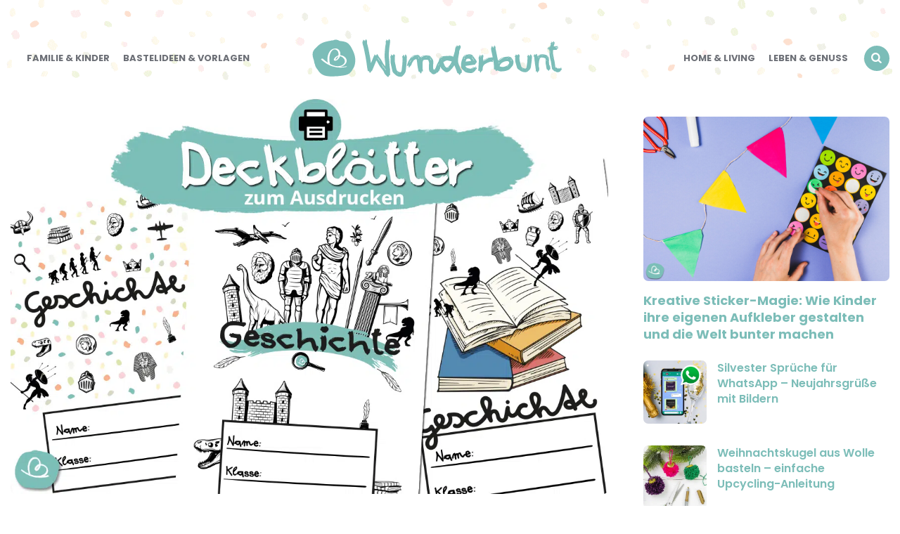

--- FILE ---
content_type: text/html; charset=UTF-8
request_url: https://wunderbunt.de/deckblaetter-fuer-geschichte/
body_size: 21349
content:
<!DOCTYPE html>
<html lang="de">
<head>
<meta charset="UTF-8">
<meta name="viewport" content="width=device-width, initial-scale=1.0">
<link rel="profile" href="http://gmpg.org/xfn/11">

<meta name='robots' content='index, follow, max-image-preview:large, max-snippet:-1, max-video-preview:-1' />

	
	<!-- This site is optimized with the Yoast SEO Premium plugin v26.6 (Yoast SEO v26.6) - https://yoast.com/wordpress/plugins/seo/ -->
	<title>6 Deckblätter für Geschichte zum Ausdrucken - Wunderbunt.de</title>
<link data-rocket-prefetch href="https://rules.quantcount.com" rel="dns-prefetch">
<link data-rocket-prefetch href="https://pagead2.googlesyndication.com" rel="dns-prefetch">
<link data-rocket-prefetch href="https://cdn.xplosion.de" rel="dns-prefetch">
<link data-rocket-prefetch href="https://s0.2mdn.net" rel="dns-prefetch">
<link data-rocket-prefetch href="https://securepubads.g.doubleclick.net" rel="dns-prefetch">
<link data-rocket-prefetch href="https://secure.quantserve.com" rel="dns-prefetch">
<link data-rocket-prefetch href="https://ads.pubmatic.com" rel="dns-prefetch">
<link data-rocket-prefetch href="https://cdn.taboola.com" rel="dns-prefetch">
<link data-rocket-prefetch href="https://cp.wunderbunt.de" rel="dns-prefetch">
<link data-rocket-prefetch href="https://storage.googleapis.com" rel="dns-prefetch">
<link data-rocket-prefetch href="https://www.googletagmanager.com" rel="dns-prefetch">
<link data-rocket-prefetch href="https://t.seedtag.com" rel="dns-prefetch">
<link data-rocket-prefetch href="https://imasdk.googleapis.com" rel="dns-prefetch">
<link data-rocket-prefetch href="https://boot.pbstck.com" rel="dns-prefetch">
<link data-rocket-prefetch href="https://ups.xplosion.de" rel="dns-prefetch">
<link data-rocket-prefetch href="https://player.target-video.com" rel="dns-prefetch">
<link data-rocket-prefetch href="https://bppb.link" rel="dns-prefetch">
<link data-rocket-prefetch href="https://d.delivery.consentmanager.net" rel="dns-prefetch">
<link data-rocket-prefetch href="https://cdn.consentmanager.net" rel="dns-prefetch"><link rel="preload" data-rocket-preload as="image" imagesrcset="https://wunderbunt.de/wp-content/uploads/2021/06/deckblaetter-geschichte.jpg.webp 1200w, https://wunderbunt.de/wp-content/uploads/2021/06/deckblaetter-geschichte-600x400.jpg.webp 600w, https://wunderbunt.de/wp-content/uploads/2021/06/deckblaetter-geschichte-768x512.jpg.webp 768w, https://wunderbunt.de/wp-content/uploads/2021/06/deckblaetter-geschichte-900x600.jpg.webp 900w" imagesizes="auto, (max-width: 1200px) 100vw, 1200px" fetchpriority="high">
	<meta name="description" content="Deckblätter Geschichte ✓ 6 kostenlose Deckblätter für Geschichte ✓ Als PDF zum Herunterladen &amp; Ausdrucken ✓ Deckblätter für Schule &amp; Freizeit" />
	<link rel="canonical" href="https://wunderbunt.de/deckblaetter-fuer-geschichte/" />
	<meta property="og:locale" content="de_DE" />
	<meta property="og:type" content="article" />
	<meta property="og:title" content="6 Deckblätter für Geschichte zum Ausdrucken" />
	<meta property="og:description" content="Deckblätter Geschichte ✓ 6 kostenlose Deckblätter für Geschichte ✓ Als PDF zum Herunterladen &amp; Ausdrucken ✓ Deckblätter für Schule &amp; Freizeit" />
	<meta property="og:url" content="https://wunderbunt.de/deckblaetter-fuer-geschichte/" />
	<meta property="og:site_name" content="Wunderbunt.de" />
	<meta property="article:published_time" content="2021-06-25T09:12:23+00:00" />
	<meta property="article:modified_time" content="2021-08-04T12:52:55+00:00" />
	<meta property="og:image" content="https://wunderbunt.de/wp-content/uploads/2021/06/deckblaetter-geschichte.jpg" />
	<meta property="og:image:width" content="1200" />
	<meta property="og:image:height" content="800" />
	<meta property="og:image:type" content="image/jpeg" />
	<meta name="author" content="Kathrin" />
	<meta name="twitter:card" content="summary_large_image" />
	<meta name="twitter:label1" content="Verfasst von" />
	<meta name="twitter:data1" content="Kathrin" />
	<meta name="twitter:label2" content="Geschätzte Lesezeit" />
	<meta name="twitter:data2" content="4 Minuten" />
	<script type="application/ld+json" class="yoast-schema-graph">{"@context":"https://schema.org","@graph":[{"@type":"Article","@id":"https://wunderbunt.de/deckblaetter-fuer-geschichte/#article","isPartOf":{"@id":"https://wunderbunt.de/deckblaetter-fuer-geschichte/"},"author":{"name":"Kathrin","@id":"https://wunderbunt.de/#/schema/person/f613fb88d368e5a326a1d6787bdd1413"},"headline":"6 Deckblätter für Geschichte zum Ausdrucken","datePublished":"2021-06-25T09:12:23+00:00","dateModified":"2021-08-04T12:52:55+00:00","mainEntityOfPage":{"@id":"https://wunderbunt.de/deckblaetter-fuer-geschichte/"},"wordCount":370,"publisher":{"@id":"https://wunderbunt.de/#organization"},"image":{"@id":"https://wunderbunt.de/deckblaetter-fuer-geschichte/#primaryimage"},"thumbnailUrl":"https://wunderbunt.de/wp-content/uploads/2021/06/deckblaetter-geschichte.jpg","articleSection":["Deckblätter"],"inLanguage":"de"},{"@type":"WebPage","@id":"https://wunderbunt.de/deckblaetter-fuer-geschichte/","url":"https://wunderbunt.de/deckblaetter-fuer-geschichte/","name":"6 Deckblätter für Geschichte zum Ausdrucken - Wunderbunt.de","isPartOf":{"@id":"https://wunderbunt.de/#website"},"primaryImageOfPage":{"@id":"https://wunderbunt.de/deckblaetter-fuer-geschichte/#primaryimage"},"image":{"@id":"https://wunderbunt.de/deckblaetter-fuer-geschichte/#primaryimage"},"thumbnailUrl":"https://wunderbunt.de/wp-content/uploads/2021/06/deckblaetter-geschichte.jpg","datePublished":"2021-06-25T09:12:23+00:00","dateModified":"2021-08-04T12:52:55+00:00","description":"Deckblätter Geschichte ✓ 6 kostenlose Deckblätter für Geschichte ✓ Als PDF zum Herunterladen & Ausdrucken ✓ Deckblätter für Schule & Freizeit","breadcrumb":{"@id":"https://wunderbunt.de/deckblaetter-fuer-geschichte/#breadcrumb"},"inLanguage":"de","potentialAction":[{"@type":"ReadAction","target":["https://wunderbunt.de/deckblaetter-fuer-geschichte/"]}]},{"@type":"ImageObject","inLanguage":"de","@id":"https://wunderbunt.de/deckblaetter-fuer-geschichte/#primaryimage","url":"https://wunderbunt.de/wp-content/uploads/2021/06/deckblaetter-geschichte.jpg","contentUrl":"https://wunderbunt.de/wp-content/uploads/2021/06/deckblaetter-geschichte.jpg","width":1200,"height":800,"caption":"Deckblätter für Geschichte"},{"@type":"BreadcrumbList","@id":"https://wunderbunt.de/deckblaetter-fuer-geschichte/#breadcrumb","itemListElement":[{"@type":"ListItem","position":1,"name":"Start","item":"https://wunderbunt.de/"},{"@type":"ListItem","position":2,"name":"Bastelideen &amp; Vorlagen","item":"https://wunderbunt.de/handmade/"},{"@type":"ListItem","position":3,"name":"Deckblätter","item":"https://wunderbunt.de/handmade/deckblaetter/"},{"@type":"ListItem","position":4,"name":"6 Deckblätter für Geschichte zum Ausdrucken"}]},{"@type":"WebSite","@id":"https://wunderbunt.de/#website","url":"https://wunderbunt.de/","name":"Wunderbunt.de","description":"","publisher":{"@id":"https://wunderbunt.de/#organization"},"potentialAction":[{"@type":"SearchAction","target":{"@type":"EntryPoint","urlTemplate":"https://wunderbunt.de/?s={search_term_string}"},"query-input":{"@type":"PropertyValueSpecification","valueRequired":true,"valueName":"search_term_string"}}],"inLanguage":"de"},{"@type":"Organization","@id":"https://wunderbunt.de/#organization","name":"Wunderbunt.de","url":"https://wunderbunt.de/","logo":{"@type":"ImageObject","inLanguage":"de","@id":"https://wunderbunt.de/#/schema/logo/image/","url":"https://wunderbunt.de/wp-content/uploads/2020/02/ms-icon-310x310-1.png","contentUrl":"https://wunderbunt.de/wp-content/uploads/2020/02/ms-icon-310x310-1.png","width":310,"height":310,"caption":"Wunderbunt.de"},"image":{"@id":"https://wunderbunt.de/#/schema/logo/image/"}},{"@type":"Person","@id":"https://wunderbunt.de/#/schema/person/f613fb88d368e5a326a1d6787bdd1413","name":"Kathrin","image":{"@type":"ImageObject","inLanguage":"de","@id":"https://wunderbunt.de/#/schema/person/image/","url":"https://secure.gravatar.com/avatar/215ebb8200bf794b77cfb8b1a59f04b1b3521d0ae7de652dd5f96fb44c1fab0b?s=96&d=mm&r=g","contentUrl":"https://secure.gravatar.com/avatar/215ebb8200bf794b77cfb8b1a59f04b1b3521d0ae7de652dd5f96fb44c1fab0b?s=96&d=mm&r=g","caption":"Kathrin"}}]}</script>
	<!-- / Yoast SEO Premium plugin. -->




<link rel="alternate" type="application/rss+xml" title="Wunderbunt.de &raquo; Feed" href="https://wunderbunt.de/feed/" />
<link rel="alternate" type="application/rss+xml" title="Wunderbunt.de &raquo; Kommentar-Feed" href="https://wunderbunt.de/comments/feed/" />
<link rel="alternate" title="oEmbed (JSON)" type="application/json+oembed" href="https://wunderbunt.de/wp-json/oembed/1.0/embed?url=https%3A%2F%2Fwunderbunt.de%2Fdeckblaetter-fuer-geschichte%2F" />
<link rel="alternate" title="oEmbed (XML)" type="text/xml+oembed" href="https://wunderbunt.de/wp-json/oembed/1.0/embed?url=https%3A%2F%2Fwunderbunt.de%2Fdeckblaetter-fuer-geschichte%2F&#038;format=xml" />
<!-- wunderbunt.de is managing ads with Advanced Ads 2.0.16 – https://wpadvancedads.com/ --><!--noptimize--><script id="wunde-ready">
			window.advanced_ads_ready=function(e,a){a=a||"complete";var d=function(e){return"interactive"===a?"loading"!==e:"complete"===e};d(document.readyState)?e():document.addEventListener("readystatechange",(function(a){d(a.target.readyState)&&e()}),{once:"interactive"===a})},window.advanced_ads_ready_queue=window.advanced_ads_ready_queue||[];		</script>
		<!--/noptimize--><style id='wp-img-auto-sizes-contain-inline-css' type='text/css'>
img:is([sizes=auto i],[sizes^="auto," i]){contain-intrinsic-size:3000px 1500px}
/*# sourceURL=wp-img-auto-sizes-contain-inline-css */
</style>
<style id='wp-emoji-styles-inline-css' type='text/css'>

	img.wp-smiley, img.emoji {
		display: inline !important;
		border: none !important;
		box-shadow: none !important;
		height: 1em !important;
		width: 1em !important;
		margin: 0 0.07em !important;
		vertical-align: -0.1em !important;
		background: none !important;
		padding: 0 !important;
	}
/*# sourceURL=wp-emoji-styles-inline-css */
</style>
<style id='wp-block-library-inline-css' type='text/css'>
:root{--wp-block-synced-color:#7a00df;--wp-block-synced-color--rgb:122,0,223;--wp-bound-block-color:var(--wp-block-synced-color);--wp-editor-canvas-background:#ddd;--wp-admin-theme-color:#007cba;--wp-admin-theme-color--rgb:0,124,186;--wp-admin-theme-color-darker-10:#006ba1;--wp-admin-theme-color-darker-10--rgb:0,107,160.5;--wp-admin-theme-color-darker-20:#005a87;--wp-admin-theme-color-darker-20--rgb:0,90,135;--wp-admin-border-width-focus:2px}@media (min-resolution:192dpi){:root{--wp-admin-border-width-focus:1.5px}}.wp-element-button{cursor:pointer}:root .has-very-light-gray-background-color{background-color:#eee}:root .has-very-dark-gray-background-color{background-color:#313131}:root .has-very-light-gray-color{color:#eee}:root .has-very-dark-gray-color{color:#313131}:root .has-vivid-green-cyan-to-vivid-cyan-blue-gradient-background{background:linear-gradient(135deg,#00d084,#0693e3)}:root .has-purple-crush-gradient-background{background:linear-gradient(135deg,#34e2e4,#4721fb 50%,#ab1dfe)}:root .has-hazy-dawn-gradient-background{background:linear-gradient(135deg,#faaca8,#dad0ec)}:root .has-subdued-olive-gradient-background{background:linear-gradient(135deg,#fafae1,#67a671)}:root .has-atomic-cream-gradient-background{background:linear-gradient(135deg,#fdd79a,#004a59)}:root .has-nightshade-gradient-background{background:linear-gradient(135deg,#330968,#31cdcf)}:root .has-midnight-gradient-background{background:linear-gradient(135deg,#020381,#2874fc)}:root{--wp--preset--font-size--normal:16px;--wp--preset--font-size--huge:42px}.has-regular-font-size{font-size:1em}.has-larger-font-size{font-size:2.625em}.has-normal-font-size{font-size:var(--wp--preset--font-size--normal)}.has-huge-font-size{font-size:var(--wp--preset--font-size--huge)}.has-text-align-center{text-align:center}.has-text-align-left{text-align:left}.has-text-align-right{text-align:right}.has-fit-text{white-space:nowrap!important}#end-resizable-editor-section{display:none}.aligncenter{clear:both}.items-justified-left{justify-content:flex-start}.items-justified-center{justify-content:center}.items-justified-right{justify-content:flex-end}.items-justified-space-between{justify-content:space-between}.screen-reader-text{border:0;clip-path:inset(50%);height:1px;margin:-1px;overflow:hidden;padding:0;position:absolute;width:1px;word-wrap:normal!important}.screen-reader-text:focus{background-color:#ddd;clip-path:none;color:#444;display:block;font-size:1em;height:auto;left:5px;line-height:normal;padding:15px 23px 14px;text-decoration:none;top:5px;width:auto;z-index:100000}html :where(.has-border-color){border-style:solid}html :where([style*=border-top-color]){border-top-style:solid}html :where([style*=border-right-color]){border-right-style:solid}html :where([style*=border-bottom-color]){border-bottom-style:solid}html :where([style*=border-left-color]){border-left-style:solid}html :where([style*=border-width]){border-style:solid}html :where([style*=border-top-width]){border-top-style:solid}html :where([style*=border-right-width]){border-right-style:solid}html :where([style*=border-bottom-width]){border-bottom-style:solid}html :where([style*=border-left-width]){border-left-style:solid}html :where(img[class*=wp-image-]){height:auto;max-width:100%}:where(figure){margin:0 0 1em}html :where(.is-position-sticky){--wp-admin--admin-bar--position-offset:var(--wp-admin--admin-bar--height,0px)}@media screen and (max-width:600px){html :where(.is-position-sticky){--wp-admin--admin-bar--position-offset:0px}}

/*# sourceURL=wp-block-library-inline-css */
</style><style id='wp-block-file-inline-css' type='text/css'>
.wp-block-file{box-sizing:border-box}.wp-block-file:not(.wp-element-button){font-size:.8em}.wp-block-file.aligncenter{text-align:center}.wp-block-file.alignright{text-align:right}.wp-block-file *+.wp-block-file__button{margin-left:.75em}:where(.wp-block-file){margin-bottom:1.5em}.wp-block-file__embed{margin-bottom:1em}:where(.wp-block-file__button){border-radius:2em;display:inline-block;padding:.5em 1em}:where(.wp-block-file__button):where(a):active,:where(.wp-block-file__button):where(a):focus,:where(.wp-block-file__button):where(a):hover,:where(.wp-block-file__button):where(a):visited{box-shadow:none;color:#fff;opacity:.85;text-decoration:none}
/*# sourceURL=https://wunderbunt.de/wp-includes/blocks/file/style.min.css */
</style>
<style id='wp-block-gallery-inline-css' type='text/css'>
.blocks-gallery-grid:not(.has-nested-images),.wp-block-gallery:not(.has-nested-images){display:flex;flex-wrap:wrap;list-style-type:none;margin:0;padding:0}.blocks-gallery-grid:not(.has-nested-images) .blocks-gallery-image,.blocks-gallery-grid:not(.has-nested-images) .blocks-gallery-item,.wp-block-gallery:not(.has-nested-images) .blocks-gallery-image,.wp-block-gallery:not(.has-nested-images) .blocks-gallery-item{display:flex;flex-direction:column;flex-grow:1;justify-content:center;margin:0 1em 1em 0;position:relative;width:calc(50% - 1em)}.blocks-gallery-grid:not(.has-nested-images) .blocks-gallery-image:nth-of-type(2n),.blocks-gallery-grid:not(.has-nested-images) .blocks-gallery-item:nth-of-type(2n),.wp-block-gallery:not(.has-nested-images) .blocks-gallery-image:nth-of-type(2n),.wp-block-gallery:not(.has-nested-images) .blocks-gallery-item:nth-of-type(2n){margin-right:0}.blocks-gallery-grid:not(.has-nested-images) .blocks-gallery-image figure,.blocks-gallery-grid:not(.has-nested-images) .blocks-gallery-item figure,.wp-block-gallery:not(.has-nested-images) .blocks-gallery-image figure,.wp-block-gallery:not(.has-nested-images) .blocks-gallery-item figure{align-items:flex-end;display:flex;height:100%;justify-content:flex-start;margin:0}.blocks-gallery-grid:not(.has-nested-images) .blocks-gallery-image img,.blocks-gallery-grid:not(.has-nested-images) .blocks-gallery-item img,.wp-block-gallery:not(.has-nested-images) .blocks-gallery-image img,.wp-block-gallery:not(.has-nested-images) .blocks-gallery-item img{display:block;height:auto;max-width:100%;width:auto}.blocks-gallery-grid:not(.has-nested-images) .blocks-gallery-image figcaption,.blocks-gallery-grid:not(.has-nested-images) .blocks-gallery-item figcaption,.wp-block-gallery:not(.has-nested-images) .blocks-gallery-image figcaption,.wp-block-gallery:not(.has-nested-images) .blocks-gallery-item figcaption{background:linear-gradient(0deg,#000000b3,#0000004d 70%,#0000);bottom:0;box-sizing:border-box;color:#fff;font-size:.8em;margin:0;max-height:100%;overflow:auto;padding:3em .77em .7em;position:absolute;text-align:center;width:100%;z-index:2}.blocks-gallery-grid:not(.has-nested-images) .blocks-gallery-image figcaption img,.blocks-gallery-grid:not(.has-nested-images) .blocks-gallery-item figcaption img,.wp-block-gallery:not(.has-nested-images) .blocks-gallery-image figcaption img,.wp-block-gallery:not(.has-nested-images) .blocks-gallery-item figcaption img{display:inline}.blocks-gallery-grid:not(.has-nested-images) figcaption,.wp-block-gallery:not(.has-nested-images) figcaption{flex-grow:1}.blocks-gallery-grid:not(.has-nested-images).is-cropped .blocks-gallery-image a,.blocks-gallery-grid:not(.has-nested-images).is-cropped .blocks-gallery-image img,.blocks-gallery-grid:not(.has-nested-images).is-cropped .blocks-gallery-item a,.blocks-gallery-grid:not(.has-nested-images).is-cropped .blocks-gallery-item img,.wp-block-gallery:not(.has-nested-images).is-cropped .blocks-gallery-image a,.wp-block-gallery:not(.has-nested-images).is-cropped .blocks-gallery-image img,.wp-block-gallery:not(.has-nested-images).is-cropped .blocks-gallery-item a,.wp-block-gallery:not(.has-nested-images).is-cropped .blocks-gallery-item img{flex:1;height:100%;object-fit:cover;width:100%}.blocks-gallery-grid:not(.has-nested-images).columns-1 .blocks-gallery-image,.blocks-gallery-grid:not(.has-nested-images).columns-1 .blocks-gallery-item,.wp-block-gallery:not(.has-nested-images).columns-1 .blocks-gallery-image,.wp-block-gallery:not(.has-nested-images).columns-1 .blocks-gallery-item{margin-right:0;width:100%}@media (min-width:600px){.blocks-gallery-grid:not(.has-nested-images).columns-3 .blocks-gallery-image,.blocks-gallery-grid:not(.has-nested-images).columns-3 .blocks-gallery-item,.wp-block-gallery:not(.has-nested-images).columns-3 .blocks-gallery-image,.wp-block-gallery:not(.has-nested-images).columns-3 .blocks-gallery-item{margin-right:1em;width:calc(33.33333% - .66667em)}.blocks-gallery-grid:not(.has-nested-images).columns-4 .blocks-gallery-image,.blocks-gallery-grid:not(.has-nested-images).columns-4 .blocks-gallery-item,.wp-block-gallery:not(.has-nested-images).columns-4 .blocks-gallery-image,.wp-block-gallery:not(.has-nested-images).columns-4 .blocks-gallery-item{margin-right:1em;width:calc(25% - .75em)}.blocks-gallery-grid:not(.has-nested-images).columns-5 .blocks-gallery-image,.blocks-gallery-grid:not(.has-nested-images).columns-5 .blocks-gallery-item,.wp-block-gallery:not(.has-nested-images).columns-5 .blocks-gallery-image,.wp-block-gallery:not(.has-nested-images).columns-5 .blocks-gallery-item{margin-right:1em;width:calc(20% - .8em)}.blocks-gallery-grid:not(.has-nested-images).columns-6 .blocks-gallery-image,.blocks-gallery-grid:not(.has-nested-images).columns-6 .blocks-gallery-item,.wp-block-gallery:not(.has-nested-images).columns-6 .blocks-gallery-image,.wp-block-gallery:not(.has-nested-images).columns-6 .blocks-gallery-item{margin-right:1em;width:calc(16.66667% - .83333em)}.blocks-gallery-grid:not(.has-nested-images).columns-7 .blocks-gallery-image,.blocks-gallery-grid:not(.has-nested-images).columns-7 .blocks-gallery-item,.wp-block-gallery:not(.has-nested-images).columns-7 .blocks-gallery-image,.wp-block-gallery:not(.has-nested-images).columns-7 .blocks-gallery-item{margin-right:1em;width:calc(14.28571% - .85714em)}.blocks-gallery-grid:not(.has-nested-images).columns-8 .blocks-gallery-image,.blocks-gallery-grid:not(.has-nested-images).columns-8 .blocks-gallery-item,.wp-block-gallery:not(.has-nested-images).columns-8 .blocks-gallery-image,.wp-block-gallery:not(.has-nested-images).columns-8 .blocks-gallery-item{margin-right:1em;width:calc(12.5% - .875em)}.blocks-gallery-grid:not(.has-nested-images).columns-1 .blocks-gallery-image:nth-of-type(1n),.blocks-gallery-grid:not(.has-nested-images).columns-1 .blocks-gallery-item:nth-of-type(1n),.blocks-gallery-grid:not(.has-nested-images).columns-2 .blocks-gallery-image:nth-of-type(2n),.blocks-gallery-grid:not(.has-nested-images).columns-2 .blocks-gallery-item:nth-of-type(2n),.blocks-gallery-grid:not(.has-nested-images).columns-3 .blocks-gallery-image:nth-of-type(3n),.blocks-gallery-grid:not(.has-nested-images).columns-3 .blocks-gallery-item:nth-of-type(3n),.blocks-gallery-grid:not(.has-nested-images).columns-4 .blocks-gallery-image:nth-of-type(4n),.blocks-gallery-grid:not(.has-nested-images).columns-4 .blocks-gallery-item:nth-of-type(4n),.blocks-gallery-grid:not(.has-nested-images).columns-5 .blocks-gallery-image:nth-of-type(5n),.blocks-gallery-grid:not(.has-nested-images).columns-5 .blocks-gallery-item:nth-of-type(5n),.blocks-gallery-grid:not(.has-nested-images).columns-6 .blocks-gallery-image:nth-of-type(6n),.blocks-gallery-grid:not(.has-nested-images).columns-6 .blocks-gallery-item:nth-of-type(6n),.blocks-gallery-grid:not(.has-nested-images).columns-7 .blocks-gallery-image:nth-of-type(7n),.blocks-gallery-grid:not(.has-nested-images).columns-7 .blocks-gallery-item:nth-of-type(7n),.blocks-gallery-grid:not(.has-nested-images).columns-8 .blocks-gallery-image:nth-of-type(8n),.blocks-gallery-grid:not(.has-nested-images).columns-8 .blocks-gallery-item:nth-of-type(8n),.wp-block-gallery:not(.has-nested-images).columns-1 .blocks-gallery-image:nth-of-type(1n),.wp-block-gallery:not(.has-nested-images).columns-1 .blocks-gallery-item:nth-of-type(1n),.wp-block-gallery:not(.has-nested-images).columns-2 .blocks-gallery-image:nth-of-type(2n),.wp-block-gallery:not(.has-nested-images).columns-2 .blocks-gallery-item:nth-of-type(2n),.wp-block-gallery:not(.has-nested-images).columns-3 .blocks-gallery-image:nth-of-type(3n),.wp-block-gallery:not(.has-nested-images).columns-3 .blocks-gallery-item:nth-of-type(3n),.wp-block-gallery:not(.has-nested-images).columns-4 .blocks-gallery-image:nth-of-type(4n),.wp-block-gallery:not(.has-nested-images).columns-4 .blocks-gallery-item:nth-of-type(4n),.wp-block-gallery:not(.has-nested-images).columns-5 .blocks-gallery-image:nth-of-type(5n),.wp-block-gallery:not(.has-nested-images).columns-5 .blocks-gallery-item:nth-of-type(5n),.wp-block-gallery:not(.has-nested-images).columns-6 .blocks-gallery-image:nth-of-type(6n),.wp-block-gallery:not(.has-nested-images).columns-6 .blocks-gallery-item:nth-of-type(6n),.wp-block-gallery:not(.has-nested-images).columns-7 .blocks-gallery-image:nth-of-type(7n),.wp-block-gallery:not(.has-nested-images).columns-7 .blocks-gallery-item:nth-of-type(7n),.wp-block-gallery:not(.has-nested-images).columns-8 .blocks-gallery-image:nth-of-type(8n),.wp-block-gallery:not(.has-nested-images).columns-8 .blocks-gallery-item:nth-of-type(8n){margin-right:0}}.blocks-gallery-grid:not(.has-nested-images) .blocks-gallery-image:last-child,.blocks-gallery-grid:not(.has-nested-images) .blocks-gallery-item:last-child,.wp-block-gallery:not(.has-nested-images) .blocks-gallery-image:last-child,.wp-block-gallery:not(.has-nested-images) .blocks-gallery-item:last-child{margin-right:0}.blocks-gallery-grid:not(.has-nested-images).alignleft,.blocks-gallery-grid:not(.has-nested-images).alignright,.wp-block-gallery:not(.has-nested-images).alignleft,.wp-block-gallery:not(.has-nested-images).alignright{max-width:420px;width:100%}.blocks-gallery-grid:not(.has-nested-images).aligncenter .blocks-gallery-item figure,.wp-block-gallery:not(.has-nested-images).aligncenter .blocks-gallery-item figure{justify-content:center}.wp-block-gallery:not(.is-cropped) .blocks-gallery-item{align-self:flex-start}figure.wp-block-gallery.has-nested-images{align-items:normal}.wp-block-gallery.has-nested-images figure.wp-block-image:not(#individual-image){margin:0;width:calc(50% - var(--wp--style--unstable-gallery-gap, 16px)/2)}.wp-block-gallery.has-nested-images figure.wp-block-image{box-sizing:border-box;display:flex;flex-direction:column;flex-grow:1;justify-content:center;max-width:100%;position:relative}.wp-block-gallery.has-nested-images figure.wp-block-image>a,.wp-block-gallery.has-nested-images figure.wp-block-image>div{flex-direction:column;flex-grow:1;margin:0}.wp-block-gallery.has-nested-images figure.wp-block-image img{display:block;height:auto;max-width:100%!important;width:auto}.wp-block-gallery.has-nested-images figure.wp-block-image figcaption,.wp-block-gallery.has-nested-images figure.wp-block-image:has(figcaption):before{bottom:0;left:0;max-height:100%;position:absolute;right:0}.wp-block-gallery.has-nested-images figure.wp-block-image:has(figcaption):before{backdrop-filter:blur(3px);content:"";height:100%;-webkit-mask-image:linear-gradient(0deg,#000 20%,#0000);mask-image:linear-gradient(0deg,#000 20%,#0000);max-height:40%;pointer-events:none}.wp-block-gallery.has-nested-images figure.wp-block-image figcaption{box-sizing:border-box;color:#fff;font-size:13px;margin:0;overflow:auto;padding:1em;text-align:center;text-shadow:0 0 1.5px #000}.wp-block-gallery.has-nested-images figure.wp-block-image figcaption::-webkit-scrollbar{height:12px;width:12px}.wp-block-gallery.has-nested-images figure.wp-block-image figcaption::-webkit-scrollbar-track{background-color:initial}.wp-block-gallery.has-nested-images figure.wp-block-image figcaption::-webkit-scrollbar-thumb{background-clip:padding-box;background-color:initial;border:3px solid #0000;border-radius:8px}.wp-block-gallery.has-nested-images figure.wp-block-image figcaption:focus-within::-webkit-scrollbar-thumb,.wp-block-gallery.has-nested-images figure.wp-block-image figcaption:focus::-webkit-scrollbar-thumb,.wp-block-gallery.has-nested-images figure.wp-block-image figcaption:hover::-webkit-scrollbar-thumb{background-color:#fffc}.wp-block-gallery.has-nested-images figure.wp-block-image figcaption{scrollbar-color:#0000 #0000;scrollbar-gutter:stable both-edges;scrollbar-width:thin}.wp-block-gallery.has-nested-images figure.wp-block-image figcaption:focus,.wp-block-gallery.has-nested-images figure.wp-block-image figcaption:focus-within,.wp-block-gallery.has-nested-images figure.wp-block-image figcaption:hover{scrollbar-color:#fffc #0000}.wp-block-gallery.has-nested-images figure.wp-block-image figcaption{will-change:transform}@media (hover:none){.wp-block-gallery.has-nested-images figure.wp-block-image figcaption{scrollbar-color:#fffc #0000}}.wp-block-gallery.has-nested-images figure.wp-block-image figcaption{background:linear-gradient(0deg,#0006,#0000)}.wp-block-gallery.has-nested-images figure.wp-block-image figcaption img{display:inline}.wp-block-gallery.has-nested-images figure.wp-block-image figcaption a{color:inherit}.wp-block-gallery.has-nested-images figure.wp-block-image.has-custom-border img{box-sizing:border-box}.wp-block-gallery.has-nested-images figure.wp-block-image.has-custom-border>a,.wp-block-gallery.has-nested-images figure.wp-block-image.has-custom-border>div,.wp-block-gallery.has-nested-images figure.wp-block-image.is-style-rounded>a,.wp-block-gallery.has-nested-images figure.wp-block-image.is-style-rounded>div{flex:1 1 auto}.wp-block-gallery.has-nested-images figure.wp-block-image.has-custom-border figcaption,.wp-block-gallery.has-nested-images figure.wp-block-image.is-style-rounded figcaption{background:none;color:inherit;flex:initial;margin:0;padding:10px 10px 9px;position:relative;text-shadow:none}.wp-block-gallery.has-nested-images figure.wp-block-image.has-custom-border:before,.wp-block-gallery.has-nested-images figure.wp-block-image.is-style-rounded:before{content:none}.wp-block-gallery.has-nested-images figcaption{flex-basis:100%;flex-grow:1;text-align:center}.wp-block-gallery.has-nested-images:not(.is-cropped) figure.wp-block-image:not(#individual-image){margin-bottom:auto;margin-top:0}.wp-block-gallery.has-nested-images.is-cropped figure.wp-block-image:not(#individual-image){align-self:inherit}.wp-block-gallery.has-nested-images.is-cropped figure.wp-block-image:not(#individual-image)>a,.wp-block-gallery.has-nested-images.is-cropped figure.wp-block-image:not(#individual-image)>div:not(.components-drop-zone){display:flex}.wp-block-gallery.has-nested-images.is-cropped figure.wp-block-image:not(#individual-image) a,.wp-block-gallery.has-nested-images.is-cropped figure.wp-block-image:not(#individual-image) img{flex:1 0 0%;height:100%;object-fit:cover;width:100%}.wp-block-gallery.has-nested-images.columns-1 figure.wp-block-image:not(#individual-image){width:100%}@media (min-width:600px){.wp-block-gallery.has-nested-images.columns-3 figure.wp-block-image:not(#individual-image){width:calc(33.33333% - var(--wp--style--unstable-gallery-gap, 16px)*.66667)}.wp-block-gallery.has-nested-images.columns-4 figure.wp-block-image:not(#individual-image){width:calc(25% - var(--wp--style--unstable-gallery-gap, 16px)*.75)}.wp-block-gallery.has-nested-images.columns-5 figure.wp-block-image:not(#individual-image){width:calc(20% - var(--wp--style--unstable-gallery-gap, 16px)*.8)}.wp-block-gallery.has-nested-images.columns-6 figure.wp-block-image:not(#individual-image){width:calc(16.66667% - var(--wp--style--unstable-gallery-gap, 16px)*.83333)}.wp-block-gallery.has-nested-images.columns-7 figure.wp-block-image:not(#individual-image){width:calc(14.28571% - var(--wp--style--unstable-gallery-gap, 16px)*.85714)}.wp-block-gallery.has-nested-images.columns-8 figure.wp-block-image:not(#individual-image){width:calc(12.5% - var(--wp--style--unstable-gallery-gap, 16px)*.875)}.wp-block-gallery.has-nested-images.columns-default figure.wp-block-image:not(#individual-image){width:calc(33.33% - var(--wp--style--unstable-gallery-gap, 16px)*.66667)}.wp-block-gallery.has-nested-images.columns-default figure.wp-block-image:not(#individual-image):first-child:nth-last-child(2),.wp-block-gallery.has-nested-images.columns-default figure.wp-block-image:not(#individual-image):first-child:nth-last-child(2)~figure.wp-block-image:not(#individual-image){width:calc(50% - var(--wp--style--unstable-gallery-gap, 16px)*.5)}.wp-block-gallery.has-nested-images.columns-default figure.wp-block-image:not(#individual-image):first-child:last-child{width:100%}}.wp-block-gallery.has-nested-images.alignleft,.wp-block-gallery.has-nested-images.alignright{max-width:420px;width:100%}.wp-block-gallery.has-nested-images.aligncenter{justify-content:center}
/*# sourceURL=https://wunderbunt.de/wp-includes/blocks/gallery/style.min.css */
</style>
<style id='wp-block-heading-inline-css' type='text/css'>
h1:where(.wp-block-heading).has-background,h2:where(.wp-block-heading).has-background,h3:where(.wp-block-heading).has-background,h4:where(.wp-block-heading).has-background,h5:where(.wp-block-heading).has-background,h6:where(.wp-block-heading).has-background{padding:1.25em 2.375em}h1.has-text-align-left[style*=writing-mode]:where([style*=vertical-lr]),h1.has-text-align-right[style*=writing-mode]:where([style*=vertical-rl]),h2.has-text-align-left[style*=writing-mode]:where([style*=vertical-lr]),h2.has-text-align-right[style*=writing-mode]:where([style*=vertical-rl]),h3.has-text-align-left[style*=writing-mode]:where([style*=vertical-lr]),h3.has-text-align-right[style*=writing-mode]:where([style*=vertical-rl]),h4.has-text-align-left[style*=writing-mode]:where([style*=vertical-lr]),h4.has-text-align-right[style*=writing-mode]:where([style*=vertical-rl]),h5.has-text-align-left[style*=writing-mode]:where([style*=vertical-lr]),h5.has-text-align-right[style*=writing-mode]:where([style*=vertical-rl]),h6.has-text-align-left[style*=writing-mode]:where([style*=vertical-lr]),h6.has-text-align-right[style*=writing-mode]:where([style*=vertical-rl]){rotate:180deg}
/*# sourceURL=https://wunderbunt.de/wp-includes/blocks/heading/style.min.css */
</style>
<style id='wp-block-list-inline-css' type='text/css'>
ol,ul{box-sizing:border-box}:root :where(.wp-block-list.has-background){padding:1.25em 2.375em}
/*# sourceURL=https://wunderbunt.de/wp-includes/blocks/list/style.min.css */
</style>
<style id='wp-block-paragraph-inline-css' type='text/css'>
.is-small-text{font-size:.875em}.is-regular-text{font-size:1em}.is-large-text{font-size:2.25em}.is-larger-text{font-size:3em}.has-drop-cap:not(:focus):first-letter{float:left;font-size:8.4em;font-style:normal;font-weight:100;line-height:.68;margin:.05em .1em 0 0;text-transform:uppercase}body.rtl .has-drop-cap:not(:focus):first-letter{float:none;margin-left:.1em}p.has-drop-cap.has-background{overflow:hidden}:root :where(p.has-background){padding:1.25em 2.375em}:where(p.has-text-color:not(.has-link-color)) a{color:inherit}p.has-text-align-left[style*="writing-mode:vertical-lr"],p.has-text-align-right[style*="writing-mode:vertical-rl"]{rotate:180deg}
/*# sourceURL=https://wunderbunt.de/wp-includes/blocks/paragraph/style.min.css */
</style>
<style id='global-styles-inline-css' type='text/css'>
:root{--wp--preset--aspect-ratio--square: 1;--wp--preset--aspect-ratio--4-3: 4/3;--wp--preset--aspect-ratio--3-4: 3/4;--wp--preset--aspect-ratio--3-2: 3/2;--wp--preset--aspect-ratio--2-3: 2/3;--wp--preset--aspect-ratio--16-9: 16/9;--wp--preset--aspect-ratio--9-16: 9/16;--wp--preset--color--black: #000000;--wp--preset--color--cyan-bluish-gray: #abb8c3;--wp--preset--color--white: #ffffff;--wp--preset--color--pale-pink: #f78da7;--wp--preset--color--vivid-red: #cf2e2e;--wp--preset--color--luminous-vivid-orange: #ff6900;--wp--preset--color--luminous-vivid-amber: #fcb900;--wp--preset--color--light-green-cyan: #7bdcb5;--wp--preset--color--vivid-green-cyan: #00d084;--wp--preset--color--pale-cyan-blue: #8ed1fc;--wp--preset--color--vivid-cyan-blue: #0693e3;--wp--preset--color--vivid-purple: #9b51e0;--wp--preset--color--theme-color-one: #7cbdb8;--wp--preset--color--theme-color-two: #f9b187;--wp--preset--color--theme-color-three: #f8b195;--wp--preset--color--theme-color-four: #c06c84;--wp--preset--color--very-dark-grey: #2e2f33;--wp--preset--color--dark-grey: #45464b;--wp--preset--color--medium-grey: #94979e;--wp--preset--color--light-grey: #D3D3D3;--wp--preset--gradient--vivid-cyan-blue-to-vivid-purple: linear-gradient(135deg,rgb(6,147,227) 0%,rgb(155,81,224) 100%);--wp--preset--gradient--light-green-cyan-to-vivid-green-cyan: linear-gradient(135deg,rgb(122,220,180) 0%,rgb(0,208,130) 100%);--wp--preset--gradient--luminous-vivid-amber-to-luminous-vivid-orange: linear-gradient(135deg,rgb(252,185,0) 0%,rgb(255,105,0) 100%);--wp--preset--gradient--luminous-vivid-orange-to-vivid-red: linear-gradient(135deg,rgb(255,105,0) 0%,rgb(207,46,46) 100%);--wp--preset--gradient--very-light-gray-to-cyan-bluish-gray: linear-gradient(135deg,rgb(238,238,238) 0%,rgb(169,184,195) 100%);--wp--preset--gradient--cool-to-warm-spectrum: linear-gradient(135deg,rgb(74,234,220) 0%,rgb(151,120,209) 20%,rgb(207,42,186) 40%,rgb(238,44,130) 60%,rgb(251,105,98) 80%,rgb(254,248,76) 100%);--wp--preset--gradient--blush-light-purple: linear-gradient(135deg,rgb(255,206,236) 0%,rgb(152,150,240) 100%);--wp--preset--gradient--blush-bordeaux: linear-gradient(135deg,rgb(254,205,165) 0%,rgb(254,45,45) 50%,rgb(107,0,62) 100%);--wp--preset--gradient--luminous-dusk: linear-gradient(135deg,rgb(255,203,112) 0%,rgb(199,81,192) 50%,rgb(65,88,208) 100%);--wp--preset--gradient--pale-ocean: linear-gradient(135deg,rgb(255,245,203) 0%,rgb(182,227,212) 50%,rgb(51,167,181) 100%);--wp--preset--gradient--electric-grass: linear-gradient(135deg,rgb(202,248,128) 0%,rgb(113,206,126) 100%);--wp--preset--gradient--midnight: linear-gradient(135deg,rgb(2,3,129) 0%,rgb(40,116,252) 100%);--wp--preset--font-size--small: 13px;--wp--preset--font-size--medium: 20px;--wp--preset--font-size--large: 36px;--wp--preset--font-size--x-large: 42px;--wp--preset--font-family--wunderbunt-regular: wunderbunt-regular;--wp--preset--spacing--20: 0.44rem;--wp--preset--spacing--30: 0.67rem;--wp--preset--spacing--40: 1rem;--wp--preset--spacing--50: 1.5rem;--wp--preset--spacing--60: 2.25rem;--wp--preset--spacing--70: 3.38rem;--wp--preset--spacing--80: 5.06rem;--wp--preset--shadow--natural: 6px 6px 9px rgba(0, 0, 0, 0.2);--wp--preset--shadow--deep: 12px 12px 50px rgba(0, 0, 0, 0.4);--wp--preset--shadow--sharp: 6px 6px 0px rgba(0, 0, 0, 0.2);--wp--preset--shadow--outlined: 6px 6px 0px -3px rgb(255, 255, 255), 6px 6px rgb(0, 0, 0);--wp--preset--shadow--crisp: 6px 6px 0px rgb(0, 0, 0);}:where(body) { margin: 0; }.wp-site-blocks > .alignleft { float: left; margin-right: 2em; }.wp-site-blocks > .alignright { float: right; margin-left: 2em; }.wp-site-blocks > .aligncenter { justify-content: center; margin-left: auto; margin-right: auto; }:where(.is-layout-flex){gap: 0.5em;}:where(.is-layout-grid){gap: 0.5em;}.is-layout-flow > .alignleft{float: left;margin-inline-start: 0;margin-inline-end: 2em;}.is-layout-flow > .alignright{float: right;margin-inline-start: 2em;margin-inline-end: 0;}.is-layout-flow > .aligncenter{margin-left: auto !important;margin-right: auto !important;}.is-layout-constrained > .alignleft{float: left;margin-inline-start: 0;margin-inline-end: 2em;}.is-layout-constrained > .alignright{float: right;margin-inline-start: 2em;margin-inline-end: 0;}.is-layout-constrained > .aligncenter{margin-left: auto !important;margin-right: auto !important;}.is-layout-constrained > :where(:not(.alignleft):not(.alignright):not(.alignfull)){margin-left: auto !important;margin-right: auto !important;}body .is-layout-flex{display: flex;}.is-layout-flex{flex-wrap: wrap;align-items: center;}.is-layout-flex > :is(*, div){margin: 0;}body .is-layout-grid{display: grid;}.is-layout-grid > :is(*, div){margin: 0;}body{padding-top: 0px;padding-right: 0px;padding-bottom: 0px;padding-left: 0px;}a:where(:not(.wp-element-button)){text-decoration: underline;}:root :where(.wp-element-button, .wp-block-button__link){background-color: #32373c;border-width: 0;color: #fff;font-family: inherit;font-size: inherit;font-style: inherit;font-weight: inherit;letter-spacing: inherit;line-height: inherit;padding-top: calc(0.667em + 2px);padding-right: calc(1.333em + 2px);padding-bottom: calc(0.667em + 2px);padding-left: calc(1.333em + 2px);text-decoration: none;text-transform: inherit;}.has-black-color{color: var(--wp--preset--color--black) !important;}.has-cyan-bluish-gray-color{color: var(--wp--preset--color--cyan-bluish-gray) !important;}.has-white-color{color: var(--wp--preset--color--white) !important;}.has-pale-pink-color{color: var(--wp--preset--color--pale-pink) !important;}.has-vivid-red-color{color: var(--wp--preset--color--vivid-red) !important;}.has-luminous-vivid-orange-color{color: var(--wp--preset--color--luminous-vivid-orange) !important;}.has-luminous-vivid-amber-color{color: var(--wp--preset--color--luminous-vivid-amber) !important;}.has-light-green-cyan-color{color: var(--wp--preset--color--light-green-cyan) !important;}.has-vivid-green-cyan-color{color: var(--wp--preset--color--vivid-green-cyan) !important;}.has-pale-cyan-blue-color{color: var(--wp--preset--color--pale-cyan-blue) !important;}.has-vivid-cyan-blue-color{color: var(--wp--preset--color--vivid-cyan-blue) !important;}.has-vivid-purple-color{color: var(--wp--preset--color--vivid-purple) !important;}.has-theme-color-one-color{color: var(--wp--preset--color--theme-color-one) !important;}.has-theme-color-two-color{color: var(--wp--preset--color--theme-color-two) !important;}.has-theme-color-three-color{color: var(--wp--preset--color--theme-color-three) !important;}.has-theme-color-four-color{color: var(--wp--preset--color--theme-color-four) !important;}.has-very-dark-grey-color{color: var(--wp--preset--color--very-dark-grey) !important;}.has-dark-grey-color{color: var(--wp--preset--color--dark-grey) !important;}.has-medium-grey-color{color: var(--wp--preset--color--medium-grey) !important;}.has-light-grey-color{color: var(--wp--preset--color--light-grey) !important;}.has-black-background-color{background-color: var(--wp--preset--color--black) !important;}.has-cyan-bluish-gray-background-color{background-color: var(--wp--preset--color--cyan-bluish-gray) !important;}.has-white-background-color{background-color: var(--wp--preset--color--white) !important;}.has-pale-pink-background-color{background-color: var(--wp--preset--color--pale-pink) !important;}.has-vivid-red-background-color{background-color: var(--wp--preset--color--vivid-red) !important;}.has-luminous-vivid-orange-background-color{background-color: var(--wp--preset--color--luminous-vivid-orange) !important;}.has-luminous-vivid-amber-background-color{background-color: var(--wp--preset--color--luminous-vivid-amber) !important;}.has-light-green-cyan-background-color{background-color: var(--wp--preset--color--light-green-cyan) !important;}.has-vivid-green-cyan-background-color{background-color: var(--wp--preset--color--vivid-green-cyan) !important;}.has-pale-cyan-blue-background-color{background-color: var(--wp--preset--color--pale-cyan-blue) !important;}.has-vivid-cyan-blue-background-color{background-color: var(--wp--preset--color--vivid-cyan-blue) !important;}.has-vivid-purple-background-color{background-color: var(--wp--preset--color--vivid-purple) !important;}.has-theme-color-one-background-color{background-color: var(--wp--preset--color--theme-color-one) !important;}.has-theme-color-two-background-color{background-color: var(--wp--preset--color--theme-color-two) !important;}.has-theme-color-three-background-color{background-color: var(--wp--preset--color--theme-color-three) !important;}.has-theme-color-four-background-color{background-color: var(--wp--preset--color--theme-color-four) !important;}.has-very-dark-grey-background-color{background-color: var(--wp--preset--color--very-dark-grey) !important;}.has-dark-grey-background-color{background-color: var(--wp--preset--color--dark-grey) !important;}.has-medium-grey-background-color{background-color: var(--wp--preset--color--medium-grey) !important;}.has-light-grey-background-color{background-color: var(--wp--preset--color--light-grey) !important;}.has-black-border-color{border-color: var(--wp--preset--color--black) !important;}.has-cyan-bluish-gray-border-color{border-color: var(--wp--preset--color--cyan-bluish-gray) !important;}.has-white-border-color{border-color: var(--wp--preset--color--white) !important;}.has-pale-pink-border-color{border-color: var(--wp--preset--color--pale-pink) !important;}.has-vivid-red-border-color{border-color: var(--wp--preset--color--vivid-red) !important;}.has-luminous-vivid-orange-border-color{border-color: var(--wp--preset--color--luminous-vivid-orange) !important;}.has-luminous-vivid-amber-border-color{border-color: var(--wp--preset--color--luminous-vivid-amber) !important;}.has-light-green-cyan-border-color{border-color: var(--wp--preset--color--light-green-cyan) !important;}.has-vivid-green-cyan-border-color{border-color: var(--wp--preset--color--vivid-green-cyan) !important;}.has-pale-cyan-blue-border-color{border-color: var(--wp--preset--color--pale-cyan-blue) !important;}.has-vivid-cyan-blue-border-color{border-color: var(--wp--preset--color--vivid-cyan-blue) !important;}.has-vivid-purple-border-color{border-color: var(--wp--preset--color--vivid-purple) !important;}.has-theme-color-one-border-color{border-color: var(--wp--preset--color--theme-color-one) !important;}.has-theme-color-two-border-color{border-color: var(--wp--preset--color--theme-color-two) !important;}.has-theme-color-three-border-color{border-color: var(--wp--preset--color--theme-color-three) !important;}.has-theme-color-four-border-color{border-color: var(--wp--preset--color--theme-color-four) !important;}.has-very-dark-grey-border-color{border-color: var(--wp--preset--color--very-dark-grey) !important;}.has-dark-grey-border-color{border-color: var(--wp--preset--color--dark-grey) !important;}.has-medium-grey-border-color{border-color: var(--wp--preset--color--medium-grey) !important;}.has-light-grey-border-color{border-color: var(--wp--preset--color--light-grey) !important;}.has-vivid-cyan-blue-to-vivid-purple-gradient-background{background: var(--wp--preset--gradient--vivid-cyan-blue-to-vivid-purple) !important;}.has-light-green-cyan-to-vivid-green-cyan-gradient-background{background: var(--wp--preset--gradient--light-green-cyan-to-vivid-green-cyan) !important;}.has-luminous-vivid-amber-to-luminous-vivid-orange-gradient-background{background: var(--wp--preset--gradient--luminous-vivid-amber-to-luminous-vivid-orange) !important;}.has-luminous-vivid-orange-to-vivid-red-gradient-background{background: var(--wp--preset--gradient--luminous-vivid-orange-to-vivid-red) !important;}.has-very-light-gray-to-cyan-bluish-gray-gradient-background{background: var(--wp--preset--gradient--very-light-gray-to-cyan-bluish-gray) !important;}.has-cool-to-warm-spectrum-gradient-background{background: var(--wp--preset--gradient--cool-to-warm-spectrum) !important;}.has-blush-light-purple-gradient-background{background: var(--wp--preset--gradient--blush-light-purple) !important;}.has-blush-bordeaux-gradient-background{background: var(--wp--preset--gradient--blush-bordeaux) !important;}.has-luminous-dusk-gradient-background{background: var(--wp--preset--gradient--luminous-dusk) !important;}.has-pale-ocean-gradient-background{background: var(--wp--preset--gradient--pale-ocean) !important;}.has-electric-grass-gradient-background{background: var(--wp--preset--gradient--electric-grass) !important;}.has-midnight-gradient-background{background: var(--wp--preset--gradient--midnight) !important;}.has-small-font-size{font-size: var(--wp--preset--font-size--small) !important;}.has-medium-font-size{font-size: var(--wp--preset--font-size--medium) !important;}.has-large-font-size{font-size: var(--wp--preset--font-size--large) !important;}.has-x-large-font-size{font-size: var(--wp--preset--font-size--x-large) !important;}.has-wunderbunt-regular-font-family{font-family: var(--wp--preset--font-family--wunderbunt-regular) !important;}
/*# sourceURL=global-styles-inline-css */
</style>
<style id='core-block-supports-inline-css' type='text/css'>
.wp-block-gallery.wp-block-gallery-1{--wp--style--unstable-gallery-gap:var( --wp--style--gallery-gap-default, var( --gallery-block--gutter-size, var( --wp--style--block-gap, 0.5em ) ) );gap:var( --wp--style--gallery-gap-default, var( --gallery-block--gutter-size, var( --wp--style--block-gap, 0.5em ) ) );}.wp-block-gallery.wp-block-gallery-2{--wp--style--unstable-gallery-gap:var( --wp--style--gallery-gap-default, var( --gallery-block--gutter-size, var( --wp--style--block-gap, 0.5em ) ) );gap:var( --wp--style--gallery-gap-default, var( --gallery-block--gutter-size, var( --wp--style--block-gap, 0.5em ) ) );}.wp-block-gallery.wp-block-gallery-3{--wp--style--unstable-gallery-gap:var( --wp--style--gallery-gap-default, var( --gallery-block--gutter-size, var( --wp--style--block-gap, 0.5em ) ) );gap:var( --wp--style--gallery-gap-default, var( --gallery-block--gutter-size, var( --wp--style--block-gap, 0.5em ) ) );}.wp-block-gallery.wp-block-gallery-4{--wp--style--unstable-gallery-gap:var( --wp--style--gallery-gap-default, var( --gallery-block--gutter-size, var( --wp--style--block-gap, 0.5em ) ) );gap:var( --wp--style--gallery-gap-default, var( --gallery-block--gutter-size, var( --wp--style--block-gap, 0.5em ) ) );}.wp-block-gallery.wp-block-gallery-5{--wp--style--unstable-gallery-gap:var( --wp--style--gallery-gap-default, var( --gallery-block--gutter-size, var( --wp--style--block-gap, 0.5em ) ) );gap:var( --wp--style--gallery-gap-default, var( --gallery-block--gutter-size, var( --wp--style--block-gap, 0.5em ) ) );}.wp-block-gallery.wp-block-gallery-6{--wp--style--unstable-gallery-gap:var( --wp--style--gallery-gap-default, var( --gallery-block--gutter-size, var( --wp--style--block-gap, 0.5em ) ) );gap:var( --wp--style--gallery-gap-default, var( --gallery-block--gutter-size, var( --wp--style--block-gap, 0.5em ) ) );}.wp-block-gallery.wp-block-gallery-7{--wp--style--unstable-gallery-gap:var( --wp--style--gallery-gap-default, var( --gallery-block--gutter-size, var( --wp--style--block-gap, 0.5em ) ) );gap:var( --wp--style--gallery-gap-default, var( --gallery-block--gutter-size, var( --wp--style--block-gap, 0.5em ) ) );}
/*# sourceURL=core-block-supports-inline-css */
</style>

<link rel='stylesheet' id='gutenberg-gallery-lightbox-css-css' href='https://wunderbunt.de/wp-content/plugins/gutenberg-gallery-lightbox-master//dist/baguetteBox.min.css?ver=1.11.0' type='text/css' media='all' />
<link rel='stylesheet' id='toc-screen-css' href='https://wunderbunt.de/wp-content/plugins/table-of-contents-plus/screen.min.css?ver=2411.1' type='text/css' media='all' />
<style id='toc-screen-inline-css' type='text/css'>
div#toc_container {background: #fff;border: 1px solid #aaaaaa;width: 100%;}div#toc_container ul li {font-size: 16px;}
/*# sourceURL=toc-screen-inline-css */
</style>
<link data-minify="1" rel='stylesheet' id='uaf_client_css-css' href='https://wunderbunt.de/wp-content/cache/min/1/wp-content/uploads/omgf/uploads/useanyfont/uaf.css?ver=1756120735' type='text/css' media='all' />
<link data-minify="1" rel='stylesheet' id='carrino-style-css' href='https://wunderbunt.de/wp-content/cache/min/1/wp-content/themes/carrino/style.css?ver=1756120735' type='text/css' media='all' />
<link data-minify="1" rel='stylesheet' id='carrino-child-style-css' href='https://wunderbunt.de/wp-content/cache/min/1/wp-content/uploads/omgf/themes/carrino-child/style.css?ver=1756120735' type='text/css' media='all' />
<link data-minify="1" rel='stylesheet' id='carrino-reset-css' href='https://wunderbunt.de/wp-content/cache/min/1/wp-content/themes/carrino/css/normalize.css?ver=1756120735' type='text/css' media='all' />
<link data-minify="1" rel='stylesheet' id='fontello-css' href='https://wunderbunt.de/wp-content/cache/min/1/wp-content/uploads/omgf/themes/carrino/css/fontello/css/fontello.css?ver=1756120735' type='text/css' media='all' />
<link data-minify="1" rel='stylesheet' id='carrino-google-font-poppins-css' href='https://wunderbunt.de/wp-content/cache/min/1/wp-content/uploads/omgf/carrino-google-font-poppins/carrino-google-font-poppins.css?ver=1756120735' type='text/css' media='all' />
<link data-minify="1" rel='stylesheet' id='carrino-gutenberg-css' href='https://wunderbunt.de/wp-content/cache/min/1/wp-content/themes/carrino/css/gutenberg.css?ver=1756120735' type='text/css' media='all' />
<script type="text/javascript" src="https://wunderbunt.de/wp-includes/js/jquery/jquery.min.js?ver=3.7.1" id="jquery-core-js"></script>
<script type="text/javascript" src="https://wunderbunt.de/wp-includes/js/jquery/jquery-migrate.min.js?ver=3.4.1" id="jquery-migrate-js"></script>
<script data-minify="1" type="text/javascript" src="https://wunderbunt.de/wp-content/cache/min/1/wp-content/themes/carrino/js/main.js?ver=1756120735" id="carrino-main-js"></script>
<link rel="https://api.w.org/" href="https://wunderbunt.de/wp-json/" /><link rel="alternate" title="JSON" type="application/json" href="https://wunderbunt.de/wp-json/wp/v2/posts/11783" /><link rel="EditURI" type="application/rsd+xml" title="RSD" href="https://wunderbunt.de/xmlrpc.php?rsd" />
<meta name="generator" content="WordPress 6.9" />
<link rel='shortlink' href='https://wunderbunt.de/?p=11783' />


<style type="text/css" id="carrino-custom-css-vars">
:root {
--theme-color-1:#7cbdb8;
--theme-color-2:#f9b187;
--link-color:#7cbdb8;
--link-hover-color:#f9b187;
--primary-nav-link-hover-color:#7cbdb8;
--hero-prev-arrow-color:#7cbdb8;
--hero-next-arrow-color:#7cbdb8;
--custom-logo-width:400px;
--custom-logo-width-mobile:60%;
--custom-logo-width-small:60%;
--sidebar-width:calc(377px - 27px);
}
</style>

<script async type="text/plain" data-cmp-src="//storage.googleapis.com/adtags/advanco/wunderbunt/QMAX_wunderbunt.de_ocmp.js" class="cmplazyload" data-cmp-purpose="4"></script>
<script async type="text/plain" class="cmplazyload" data-cmp-purpose="4" data-cmp-src="https://pagead2.googlesyndication.com/pagead/js/adsbygoogle.js?client=ca-pub-4694423553648653" crossorigin="anonymous"></script>
<!-- Analytics --><script async type="text/plain" class="cmplazyload" data-cmp-vendor="s26" data-cmp-src="https://www.googletagmanager.com/gtag/js?id=G-LTF6FTKRMX"></script>
<script>
  window.dataLayer = window.dataLayer || [];
  function gtag(){dataLayer.push(arguments);}
  gtag('js', new Date());
  gtag('config', 'G-LTF6FTKRMX');
</script><!-- Analytics -->


<!-- seedtag Start -->
<script>
var check_recognifiedconsent = window.setInterval(function(){
if (typeof __tcfapi === 'function') {
window.clearInterval(check_recognifiedconsent);
__tcfapi('addEventListener', 2, function (tcData, success) {
  if(success) {
if (tcData.vendor.consents[157] == true) {
// Start seedtag
var recognifiedScript = document.createElement('script');
recognifiedScript.type = 'text/javascript';
recognifiedScript.async = true;
recognifiedScript.src = 'https://t.seedtag.com/t/4057-2267-01.js';
document.head.appendChild(recognifiedScript);
// End seedtag
}
}
}, [157]);		
	} else {
	}
}, 50);
</script>
<!-- seedtag Ende -->

<!-- Taboola Start --><script type="text/javascript">
var check_taboolaconsent = window.setInterval(function(){
if (typeof __tcfapi === 'function') { 
                               window.clearInterval(check_taboolaconsent);
__tcfapi('addEventListener', 2, function (tcData, success) {
if (tcData.eventStatus === 'tcloaded' || tcData.eventStatus === 'useractioncomplete') {
  window._taboola = window._taboola || [];
  _taboola.push({article:'auto'});
  !function (e, f, u, i) {
    if (!document.getElementById(i)){
      e.async = 1;
      e.src = u;
      e.id = i;
      f.parentNode.insertBefore(e, f);
    }
  }(document.createElement('script'),
  document.getElementsByTagName('script')[0],
  '//cdn.taboola.com/libtrc/advanco-wunderbuntde/loader.js',
  'tb_loader_script');
  if(window.performance && typeof window.performance.mark == 'function')
    {window.performance.mark('tbl_ic');}
}
});                           
                } else {
                }
}, 50);
</script><!-- Taboola End --><style class='wp-fonts-local' type='text/css'>
@font-face{font-family:wunderbunt-regular;font-style:normal;font-weight:400;font-display:swap;src:url('https://wunderbunt.de/wp-content/uploads/useanyfont/200227100031Wunderbunt-Regular.woff2') format('woff2');}
</style>
<link rel="icon" href="https://wunderbunt.de/wp-content/uploads/2020/02/favicon.ico" sizes="32x32" />
<link rel="icon" href="https://wunderbunt.de/wp-content/uploads/2020/02/favicon.ico" sizes="192x192" />
<link rel="apple-touch-icon" href="https://wunderbunt.de/wp-content/uploads/2020/02/favicon.ico" />
<meta name="msapplication-TileImage" content="https://wunderbunt.de/wp-content/uploads/2020/02/favicon.ico" />
		<style type="text/css" id="wp-custom-css">
			.site-header {
background-image: url(https://wunderbunt.de/wp-content/uploads/2020/02/konfetti_v1_40.gif);
}

.menu-primary-navigation-container {
    background: none;
}

.has-sidebar:not(.has-hero) h1.entry-title {
    letter-spacing: 0.1em;
	  font-weight: 300;
}

.hero .entry-title {
    font-weight: 300;
    letter-spacing: 0.02em;
}

.wp-block-file .wp-block-file__button {
    background: #7cbdb8;
    font-size: 14px;
}

h1, h2, h3, h4, h5, h6 {
    color: #f9b187;
}

#toc_container p.toc_title {
    font-weight: 400;
}

#toc_container p.toc_title+ul.toc_list {
    margin-left: 15px;
    line-height: 1.5em;
}

.toc_list li a{
    color:inherit;
}

.no_bullets ul:not([class*="wp-"]) > li:before {
    display: none;
}

.site-header {
    margin: 0 auto 1px auto;
}

.hero.flex-grid {
    padding-bottom: 1px;
}

p.has-drop-cap:not(:focus)::first-letter {
	color: #7cbdb8;
}

.breadcrumbs_yoast {
    font-size: 0.875rem;
}

.hero.cover .flex-box.hero-entry .entry-title a {
    font-weight: 300;
}

ol li, ul li {
list-style-type: circle;
}		</style>
		<meta name="generator" content="WP Rocket 3.20.2" data-wpr-features="wpr_minify_js wpr_preconnect_external_domains wpr_oci wpr_minify_css wpr_desktop" /></head>


<body class="wp-singular post-template-default single single-post postid-11783 single-format-standard wp-custom-logo wp-theme-carrino wp-child-theme-carrino-child has-related-posts has-sidebar aa-prefix-wunde-">
<!-- CMP -->
<script>window.gdprAppliesGlobally=true;if(!("cmp_id" in window)||window.cmp_id<1){window.cmp_id=0}if(!("cmp_cdid" in window)){window.cmp_cdid="94426cab76fc"}if(!("cmp_params" in window)){window.cmp_params=""}if(!("cmp_host" in window)){window.cmp_host="d.delivery.consentmanager.net"}if(!("cmp_cdn" in window)){window.cmp_cdn="cdn.consentmanager.net"}if(!("cmp_proto" in window)){window.cmp_proto="https:"}window.cmp_getsupportedLangs=function(){var b=["DE","EN","FR","IT","NO","DA","FI","ES","PT","RO","BG","ET","EL","GA","HR","LV","LT","MT","NL","PL","SV","SK","SL","CS","HU","RU","SR","ZH","TR","UK","AR","BS"];if("cmp_customlanguages" in window){for(var a=0;a<window.cmp_customlanguages.length;a++){b.push(window.cmp_customlanguages[a].l.toUpperCase())}}return b};window.cmp_getRTLLangs=function(){return["AR"]};window.cmp_getlang=function(j){if(typeof(j)!="boolean"){j=true}if(j&&typeof(cmp_getlang.usedlang)=="string"&&cmp_getlang.usedlang!==""){return cmp_getlang.usedlang}var g=window.cmp_getsupportedLangs();var c=[];var f=location.hash;var e=location.search;var a="languages" in navigator?navigator.languages:[];if(f.indexOf("cmplang=")!=-1){c.push(f.substr(f.indexOf("cmplang=")+8,2).toUpperCase())}else{if(e.indexOf("cmplang=")!=-1){c.push(e.substr(e.indexOf("cmplang=")+8,2).toUpperCase())}else{if("cmp_setlang" in window&&window.cmp_setlang!=""){c.push(window.cmp_setlang.toUpperCase())}else{if(a.length>0){for(var d=0;d<a.length;d++){c.push(a[d])}}}}}if("language" in navigator){c.push(navigator.language)}if("userLanguage" in navigator){c.push(navigator.userLanguage)}var h="";for(var d=0;d<c.length;d++){var b=c[d].toUpperCase();if(g.indexOf(b)!=-1){h=b;break}if(b.indexOf("-")!=-1){b=b.substr(0,2)}if(g.indexOf(b)!=-1){h=b;break}}if(h==""&&typeof(cmp_getlang.defaultlang)=="string"&&cmp_getlang.defaultlang!==""){return cmp_getlang.defaultlang}else{if(h==""){h="EN"}}h=h.toUpperCase();return h};(function(){var n=document;var p=window;var f="";var b="_en";if("cmp_getlang" in p){f=p.cmp_getlang().toLowerCase();if("cmp_customlanguages" in p){for(var h=0;h<p.cmp_customlanguages.length;h++){if(p.cmp_customlanguages[h].l.toUpperCase()==f.toUpperCase()){f="en";break}}}b="_"+f}function g(e,d){var l="";e+="=";var i=e.length;if(location.hash.indexOf(e)!=-1){l=location.hash.substr(location.hash.indexOf(e)+i,9999)}else{if(location.search.indexOf(e)!=-1){l=location.search.substr(location.search.indexOf(e)+i,9999)}else{return d}}if(l.indexOf("&")!=-1){l=l.substr(0,l.indexOf("&"))}return l}var j=("cmp_proto" in p)?p.cmp_proto:"https:";var o=["cmp_id","cmp_params","cmp_host","cmp_cdn","cmp_proto"];for(var h=0;h<o.length;h++){if(g(o[h],"%%%")!="%%%"){window[o[h]]=g(o[h],"")}}var k=("cmp_ref" in p)?p.cmp_ref:location.href;var q=n.createElement("script");q.setAttribute("data-cmp-ab","1");var c=g("cmpdesign","");var a=g("cmpregulationkey","");q.src=j+"//"+p.cmp_host+"/delivery/cmp.php?"+("cmp_id" in p&&p.cmp_id>0?"id="+p.cmp_id:"")+("cmp_cdid" in p?"cdid="+p.cmp_cdid:"")+"&h="+encodeURIComponent(k)+(c!=""?"&cmpdesign="+encodeURIComponent(c):"")+(a!=""?"&cmpregulationkey="+encodeURIComponent(a):"")+("cmp_params" in p?"&"+p.cmp_params:"")+(n.cookie.length>0?"&__cmpfcc=1":"")+"&l="+f.toLowerCase()+"&o="+(new Date()).getTime();q.type="text/javascript";q.async=true;if(n.currentScript){n.currentScript.parentElement.appendChild(q)}else{if(n.body){n.body.appendChild(q)}else{var m=n.getElementsByTagName("body");if(m.length==0){m=n.getElementsByTagName("div")}if(m.length==0){m=n.getElementsByTagName("span")}if(m.length==0){m=n.getElementsByTagName("ins")}if(m.length==0){m=n.getElementsByTagName("script")}if(m.length==0){m=n.getElementsByTagName("head")}if(m.length>0){m[0].appendChild(q)}}}var q=n.createElement("script");q.src=j+"//"+p.cmp_cdn+"/delivery/js/cmp"+b+".min.js";q.type="text/javascript";q.setAttribute("data-cmp-ab","1");q.async=true;if(n.currentScript){n.currentScript.parentElement.appendChild(q)}else{if(n.body){n.body.appendChild(q)}else{var m=n.getElementsByTagName("body");if(m.length==0){m=n.getElementsByTagName("div")}if(m.length==0){m=n.getElementsByTagName("span")}if(m.length==0){m=n.getElementsByTagName("ins")}if(m.length==0){m=n.getElementsByTagName("script")}if(m.length==0){m=n.getElementsByTagName("head")}if(m.length>0){m[0].appendChild(q)}}}})();window.cmp_addFrame=function(b){if(!window.frames[b]){if(document.body){var a=document.createElement("iframe");a.style.cssText="display:none";a.name=b;document.body.appendChild(a)}else{window.setTimeout(window.cmp_addFrame,10,b)}}};window.cmp_rc=function(h){var b=document.cookie;var f="";var d=0;while(b!=""&&d<100){d++;while(b.substr(0,1)==" "){b=b.substr(1,b.length)}var g=b.substring(0,b.indexOf("="));if(b.indexOf(";")!=-1){var c=b.substring(b.indexOf("=")+1,b.indexOf(";"))}else{var c=b.substr(b.indexOf("=")+1,b.length)}if(h==g){f=c}var e=b.indexOf(";")+1;if(e==0){e=b.length}b=b.substring(e,b.length)}return(f)};window.cmp_stub=function(){var a=arguments;__cmapi.a=__cmapi.a||[];if(!a.length){return __cmapi.a}else{if(a[0]==="ping"){if(a[1]===2){a[2]({gdprApplies:gdprAppliesGlobally,cmpLoaded:false,cmpStatus:"stub",displayStatus:"hidden",apiVersion:"2.0",cmpId:31},true)}else{a[2](false,true)}}else{if(a[0]==="getUSPData"){a[2]({version:1,uspString:window.cmp_rc("")},true)}else{if(a[0]==="getTCData"){__cmapi.a.push([].slice.apply(a))}else{if(a[0]==="addEventListener"||a[0]==="removeEventListener"){__cmapi.a.push([].slice.apply(a))}else{if(a.length==4&&a[3]===false){a[2]({},false)}else{__cmapi.a.push([].slice.apply(a))}}}}}}};window.cmp_msghandler=function(d){var a=typeof d.data==="string";try{var c=a?JSON.parse(d.data):d.data}catch(f){var c=null}if(typeof(c)==="object"&&c!==null&&"__cmpCall" in c){var b=c.__cmpCall;window.__cmp(b.command,b.parameter,function(h,g){var e={__cmpReturn:{returnValue:h,success:g,callId:b.callId}};d.source.postMessage(a?JSON.stringify(e):e,"*")})}if(typeof(c)==="object"&&c!==null&&"__cmapiCall" in c){var b=c.__cmapiCall;window.__cmapi(b.command,b.parameter,function(h,g){var e={__cmapiReturn:{returnValue:h,success:g,callId:b.callId}};d.source.postMessage(a?JSON.stringify(e):e,"*")})}if(typeof(c)==="object"&&c!==null&&"__uspapiCall" in c){var b=c.__uspapiCall;window.__uspapi(b.command,b.version,function(h,g){var e={__uspapiReturn:{returnValue:h,success:g,callId:b.callId}};d.source.postMessage(a?JSON.stringify(e):e,"*")})}if(typeof(c)==="object"&&c!==null&&"__tcfapiCall" in c){var b=c.__tcfapiCall;window.__tcfapi(b.command,b.version,function(h,g){var e={__tcfapiReturn:{returnValue:h,success:g,callId:b.callId}};d.source.postMessage(a?JSON.stringify(e):e,"*")},b.parameter)}};window.cmp_setStub=function(a){if(!(a in window)||(typeof(window[a])!=="function"&&typeof(window[a])!=="object"&&(typeof(window[a])==="undefined"||window[a]!==null))){window[a]=window.cmp_stub;window[a].msgHandler=window.cmp_msghandler;window.addEventListener("message",window.cmp_msghandler,false)}};window.cmp_addFrame("__cmapiLocator");window.cmp_addFrame("__cmpLocator");window.cmp_addFrame("__uspapiLocator");window.cmp_addFrame("__tcfapiLocator");window.cmp_setStub("__cmapi");window.cmp_setStub("__cmp");window.cmp_setStub("__tcfapi");window.cmp_setStub("__uspapi");</script>
<!-- CMP -->

	
	<!-- fade the body when slide menu is active -->
	<div  class="body-fade"></div>

	
	
	<header  id="site-header" class="site-header logo-split-menu nav-uppercase">

		<div  class="container header-layout-wrapper">

			
			<span class="toggle toggle-menu mobile-only">
				<span><i class="icon-menu-1"></i></span><span class="screen-reader-text">Menu</span>
			</span>


	
				<h1 class="logo-wrapper faux-heading mobile-only"><span class="screen-reader-text">Wunderbunt.de</span><a href="https://wunderbunt.de/" class="custom-logo-link" rel="home"><img src="https://wunderbunt.de/wp-content/uploads/2020/02/wunderbunt_logo.svg" alt="Wunderbunt.de" class="custom-logo" /></a></h1>
					<span class="toggle toggle-search mobile-only"><span><i class="icon-search"></i></span><span class="screen-reader-text">Search</span></span>


					
		</div>
			
		
				<nav class="menu-primary-navigation-container">
					<ul class="primary-nav" id="primary-nav">
												<li class="menu-item split-menu">

						<div class="menu-split-menu-left-container"><ul id="split-menu-left" class="split-menu-left"><li id="menu-item-4828" class="menu-item menu-item-type-taxonomy menu-item-object-category menu-item-4828"><a href="https://wunderbunt.de/familie/">Familie &#038; Kinder</a></li>
<li id="menu-item-4829" class="menu-item menu-item-type-taxonomy menu-item-object-category current-post-ancestor menu-item-4829"><a href="https://wunderbunt.de/handmade/">Bastelideen &amp; Vorlagen</a></li>
</ul></div>
				 		</li>
				 		<li class="menu-item logo-in-menu">
						 <h1 class="logo-wrapper faux-heading mobile-only"><span class="screen-reader-text">Wunderbunt.de</span><a href="https://wunderbunt.de/" class="custom-logo-link" rel="home"><img src="https://wunderbunt.de/wp-content/uploads/2020/02/wunderbunt_logo.svg" alt="Wunderbunt.de" class="custom-logo" /></a></h1>
						</li>
						<li class="menu-item split-menu">

						<div class="menu-split-menu-right-container"><ul id="split-menu-right" class="split-menu-right"><li id="menu-item-4830" class="menu-item menu-item-type-taxonomy menu-item-object-category menu-item-4830"><a href="https://wunderbunt.de/zuhause/">Home &#038; Living</a></li>
<li id="menu-item-4831" class="menu-item menu-item-type-taxonomy menu-item-object-category menu-item-4831"><a href="https://wunderbunt.de/lifestyle/">Leben &amp; Genuss</a></li>
</ul></div>
				 		</li>
				 							 		<li class="toggle toggle-search alignright"><span><i class="icon-search"></i></span></li>
					 					 	</ul>
				 </nav>


			
	</header><!-- .site-header -->

	<!-- site search -->
	<div  class="site-search">
		<i class="icon-cancel toggle-search"></i>
		

<form role="search" method="get" class="search-form" action="https://wunderbunt.de/">
	<label for="search-form-696a68db46bcc">
		<span class="screen-reader-text">Search for:</span>
	</label>
	<input type="search" id="search-form-696a68db46bcc" class="search-field" placeholder="Search and press Enter" value="" name="s" />
	<button type="submit" class="search-submit"><i class="icon-search"></i><span class="screen-reader-text">Search</span></button>
</form>
	</div>

	
<aside class="mobile-navigation slide-menu sidebar" aria-label="Blog Sidebar">
		<span class="close-menu"><i class="icon-cancel"></i></span>
		
		<nav class="primary-nav-sidebar-wrapper mobile-only"><ul id="primary-nav-sidebar" class="primary-nav-sidebar"><li id="menu-item-4824" class="menu-item menu-item-type-taxonomy menu-item-object-category menu-item-4824"><a href="https://wunderbunt.de/familie/">Familie &#038; Kinder</a><span class="expand"></span></li>
<li id="menu-item-4826" class="menu-item menu-item-type-taxonomy menu-item-object-category current-post-ancestor menu-item-4826"><a href="https://wunderbunt.de/handmade/">Bastelideen &amp; Vorlagen</a><span class="expand"></span></li>
<li id="menu-item-4825" class="menu-item menu-item-type-taxonomy menu-item-object-category menu-item-4825"><a href="https://wunderbunt.de/zuhause/">Home &#038; Living</a><span class="expand"></span></li>
<li id="menu-item-4827" class="menu-item menu-item-type-taxonomy menu-item-object-category menu-item-4827"><a href="https://wunderbunt.de/lifestyle/">Leben &amp; Genuss</a><span class="expand"></span></li>
</ul></nav>		
	</aside>

	




 
	<div  class="wrap">

		<main  id="main" class="site-main">
		<div  id="primary" class="content-area flex-grid the-post uncropped-aspect-ratio">

			

<article id="post-11783" class="flex-box single-post has-meta-before-title has-excerpt default post-11783 post type-post status-publish format-standard has-post-thumbnail hentry category-deckblaetter">

	
	
	
		<div class="post-thumbnail">

			
							<picture class="attachment-carrino-single-uncropped-image size-carrino-single-uncropped-image wp-post-image" decoding="async" loading="lazy">
<source type="image/webp" srcset="https://wunderbunt.de/wp-content/uploads/2021/06/deckblaetter-geschichte.jpg.webp 1200w, https://wunderbunt.de/wp-content/uploads/2021/06/deckblaetter-geschichte-600x400.jpg.webp 600w, https://wunderbunt.de/wp-content/uploads/2021/06/deckblaetter-geschichte-768x512.jpg.webp 768w, https://wunderbunt.de/wp-content/uploads/2021/06/deckblaetter-geschichte-900x600.jpg.webp 900w" sizes="auto, (max-width: 1200px) 100vw, 1200px"/>
<img fetchpriority="high" width="1200" height="800" src="https://wunderbunt.de/wp-content/uploads/2021/06/deckblaetter-geschichte.jpg" alt="Deckblätter für Geschichte" decoding="async" loading="lazy" srcset="https://wunderbunt.de/wp-content/uploads/2021/06/deckblaetter-geschichte.jpg 1200w, https://wunderbunt.de/wp-content/uploads/2021/06/deckblaetter-geschichte-600x400.jpg 600w, https://wunderbunt.de/wp-content/uploads/2021/06/deckblaetter-geschichte-768x512.jpg 768w, https://wunderbunt.de/wp-content/uploads/2021/06/deckblaetter-geschichte-900x600.jpg 900w" sizes="auto, (max-width: 1200px) 100vw, 1200px"/>
</picture>
					</div><!-- .post-thumbnail -->
			
	
	<header class="entry-header">
		

<div class="entry-meta before-title">

	<ul class="author-category-meta">

			
				<li class="category-prepend">

					<span class="screen-reader-text">Posted</span>
					<i>in</i> 

				</li>

				<li class="category-list">
						<ul class="post-categories">
	<li><a href="https://wunderbunt.de/handmade/deckblaetter/" rel="category tag">Deckblätter</a></li></ul>
				</li>

			
	</ul>
	
</div>

<h1 class="entry-title"><span>6 Deckblätter für Geschichte zum Ausdrucken</span></h1>	</header><!-- .entry-header -->

	

	
				
			<div class="entry-content">
<p class="has-drop-cap">Kennst du all die dicken Geschichtsbücher, in denen das Wissen aus vergangener Zeit festgehalten wurde? Genauso dick wird dein Hefter im Fach Geschichte, denn während der Schulzeit sammeln sich einige lose Blätter an. Bringe mit den Deckblättern für Geschichte Ordnung in dein Schulmaterial. Viel Spaß dabei!</p>



<figure class="wp-block-gallery columns-3 is-cropped wp-block-gallery-1 is-layout-flex wp-block-gallery-is-layout-flex"><ul class="blocks-gallery-grid"><li class="blocks-gallery-item"><figure><a href="https://wunderbunt.de/wp-content/uploads/2021/08/deckblaetter-geschichte-wunderbunt-5-scaled.jpg"><picture loading="lazy" decoding="async" data-id="12262" data-full-url="https://wunderbunt.de/wp-content/uploads/2021/08/deckblaetter-geschichte-wunderbunt-5-scaled.jpg" data-link="https://wunderbunt.de/deckblatt-geschichte-5-2/" class="wp-image-12262">
<source type="image/webp" srcset="https://wunderbunt.de/wp-content/uploads/2021/08/deckblaetter-geschichte-wunderbunt-5-884x1250.jpg.webp 884w, https://wunderbunt.de/wp-content/uploads/2021/08/deckblaetter-geschichte-wunderbunt-5-424x600.jpg.webp 424w, https://wunderbunt.de/wp-content/uploads/2021/08/deckblaetter-geschichte-wunderbunt-5-768x1086.jpg.webp 768w, https://wunderbunt.de/wp-content/uploads/2021/08/deckblaetter-geschichte-wunderbunt-5-1087x1536.jpg.webp 1087w, https://wunderbunt.de/wp-content/uploads/2021/08/deckblaetter-geschichte-wunderbunt-5-1449x2048.jpg.webp 1449w, https://wunderbunt.de/wp-content/uploads/2021/08/deckblaetter-geschichte-wunderbunt-5-1250x1767.jpg.webp 1250w, https://wunderbunt.de/wp-content/uploads/2021/08/deckblaetter-geschichte-wunderbunt-5-scaled.jpg.webp 1811w" sizes="auto, (max-width: 884px) 100vw, 884px"/>
<img loading="lazy" decoding="async" width="884" height="1250" src="https://wunderbunt.de/wp-content/uploads/2021/08/deckblaetter-geschichte-wunderbunt-5-884x1250.jpg" alt="Geschichte Deckblatt" data-id="12262" data-full-url="https://wunderbunt.de/wp-content/uploads/2021/08/deckblaetter-geschichte-wunderbunt-5-scaled.jpg" data-link="https://wunderbunt.de/deckblatt-geschichte-5-2/" srcset="https://wunderbunt.de/wp-content/uploads/2021/08/deckblaetter-geschichte-wunderbunt-5-884x1250.jpg 884w, https://wunderbunt.de/wp-content/uploads/2021/08/deckblaetter-geschichte-wunderbunt-5-424x600.jpg 424w, https://wunderbunt.de/wp-content/uploads/2021/08/deckblaetter-geschichte-wunderbunt-5-768x1086.jpg 768w, https://wunderbunt.de/wp-content/uploads/2021/08/deckblaetter-geschichte-wunderbunt-5-1087x1536.jpg 1087w, https://wunderbunt.de/wp-content/uploads/2021/08/deckblaetter-geschichte-wunderbunt-5-1449x2048.jpg 1449w, https://wunderbunt.de/wp-content/uploads/2021/08/deckblaetter-geschichte-wunderbunt-5-1250x1767.jpg 1250w, https://wunderbunt.de/wp-content/uploads/2021/08/deckblaetter-geschichte-wunderbunt-5-scaled.jpg 1811w" sizes="auto, (max-width: 884px) 100vw, 884px"/>
</picture>
</a></figure></li><li class="blocks-gallery-item"><figure><a href="https://wunderbunt.de/wp-content/uploads/2021/08/deckblaetter-geschichte-wunderbunt-3-scaled-e1628077383452.jpg"><picture loading="lazy" decoding="async" data-id="12260" data-full-url="https://wunderbunt.de/wp-content/uploads/2021/08/deckblaetter-geschichte-wunderbunt-3-scaled-e1628077383452.jpg" data-link="https://wunderbunt.de/deckblatt-geschichte-3-2/" class="wp-image-12260">
<source type="image/webp" srcset="https://wunderbunt.de/wp-content/uploads/2021/08/deckblaetter-geschichte-wunderbunt-3-scaled-e1628077383452-885x1250.jpg.webp 885w, https://wunderbunt.de/wp-content/uploads/2021/08/deckblaetter-geschichte-wunderbunt-3-scaled-e1628077383452-425x600.jpg.webp 425w, https://wunderbunt.de/wp-content/uploads/2021/08/deckblaetter-geschichte-wunderbunt-3-scaled-e1628077383452-768x1085.jpg.webp 768w, https://wunderbunt.de/wp-content/uploads/2021/08/deckblaetter-geschichte-wunderbunt-3-scaled-e1628077383452-1087x1536.jpg.webp 1087w, https://wunderbunt.de/wp-content/uploads/2021/08/deckblaetter-geschichte-wunderbunt-3-scaled-e1628077383452-1450x2048.jpg.webp 1450w, https://wunderbunt.de/wp-content/uploads/2021/08/deckblaetter-geschichte-wunderbunt-3-scaled-e1628077383452-1250x1766.jpg.webp 1250w, https://wunderbunt.de/wp-content/uploads/2021/08/deckblaetter-geschichte-wunderbunt-3-scaled-e1628077383452.jpg.webp 1798w" sizes="auto, (max-width: 885px) 100vw, 885px"/>
<img loading="lazy" decoding="async" width="885" height="1250" src="https://wunderbunt.de/wp-content/uploads/2021/08/deckblaetter-geschichte-wunderbunt-3-scaled-e1628077383452-885x1250.jpg" alt="Druckvorlage historische Geschichte" data-id="12260" data-full-url="https://wunderbunt.de/wp-content/uploads/2021/08/deckblaetter-geschichte-wunderbunt-3-scaled-e1628077383452.jpg" data-link="https://wunderbunt.de/deckblatt-geschichte-3-2/" srcset="https://wunderbunt.de/wp-content/uploads/2021/08/deckblaetter-geschichte-wunderbunt-3-scaled-e1628077383452-885x1250.jpg 885w, https://wunderbunt.de/wp-content/uploads/2021/08/deckblaetter-geschichte-wunderbunt-3-scaled-e1628077383452-425x600.jpg 425w, https://wunderbunt.de/wp-content/uploads/2021/08/deckblaetter-geschichte-wunderbunt-3-scaled-e1628077383452-768x1085.jpg 768w, https://wunderbunt.de/wp-content/uploads/2021/08/deckblaetter-geschichte-wunderbunt-3-scaled-e1628077383452-1087x1536.jpg 1087w, https://wunderbunt.de/wp-content/uploads/2021/08/deckblaetter-geschichte-wunderbunt-3-scaled-e1628077383452-1450x2048.jpg 1450w, https://wunderbunt.de/wp-content/uploads/2021/08/deckblaetter-geschichte-wunderbunt-3-scaled-e1628077383452-1250x1766.jpg 1250w, https://wunderbunt.de/wp-content/uploads/2021/08/deckblaetter-geschichte-wunderbunt-3-scaled-e1628077383452.jpg 1798w" sizes="auto, (max-width: 885px) 100vw, 885px"/>
</picture>
</a></figure></li><li class="blocks-gallery-item"><figure><a href="https://wunderbunt.de/wp-content/uploads/2021/08/deckblaetter-geschichte-wunderbunt-4-scaled.jpg"><picture loading="lazy" decoding="async" data-id="12261" data-full-url="https://wunderbunt.de/wp-content/uploads/2021/08/deckblaetter-geschichte-wunderbunt-4-scaled.jpg" data-link="https://wunderbunt.de/deckblatt-geschichte-4-2/" class="wp-image-12261">
<source type="image/webp" srcset="https://wunderbunt.de/wp-content/uploads/2021/08/deckblaetter-geschichte-wunderbunt-4-883x1250.jpg.webp 883w, https://wunderbunt.de/wp-content/uploads/2021/08/deckblaetter-geschichte-wunderbunt-4-424x600.jpg.webp 424w, https://wunderbunt.de/wp-content/uploads/2021/08/deckblaetter-geschichte-wunderbunt-4-768x1087.jpg.webp 768w, https://wunderbunt.de/wp-content/uploads/2021/08/deckblaetter-geschichte-wunderbunt-4-1085x1536.jpg.webp 1085w, https://wunderbunt.de/wp-content/uploads/2021/08/deckblaetter-geschichte-wunderbunt-4-1447x2048.jpg.webp 1447w, https://wunderbunt.de/wp-content/uploads/2021/08/deckblaetter-geschichte-wunderbunt-4-1250x1770.jpg.webp 1250w, https://wunderbunt.de/wp-content/uploads/2021/08/deckblaetter-geschichte-wunderbunt-4-scaled.jpg.webp 1808w" sizes="auto, (max-width: 883px) 100vw, 883px"/>
<img loading="lazy" decoding="async" width="883" height="1250" src="https://wunderbunt.de/wp-content/uploads/2021/08/deckblaetter-geschichte-wunderbunt-4-883x1250.jpg" alt="Druckvorlage" data-id="12261" data-full-url="https://wunderbunt.de/wp-content/uploads/2021/08/deckblaetter-geschichte-wunderbunt-4-scaled.jpg" data-link="https://wunderbunt.de/deckblatt-geschichte-4-2/" srcset="https://wunderbunt.de/wp-content/uploads/2021/08/deckblaetter-geschichte-wunderbunt-4-883x1250.jpg 883w, https://wunderbunt.de/wp-content/uploads/2021/08/deckblaetter-geschichte-wunderbunt-4-424x600.jpg 424w, https://wunderbunt.de/wp-content/uploads/2021/08/deckblaetter-geschichte-wunderbunt-4-768x1087.jpg 768w, https://wunderbunt.de/wp-content/uploads/2021/08/deckblaetter-geschichte-wunderbunt-4-1085x1536.jpg 1085w, https://wunderbunt.de/wp-content/uploads/2021/08/deckblaetter-geschichte-wunderbunt-4-1447x2048.jpg 1447w, https://wunderbunt.de/wp-content/uploads/2021/08/deckblaetter-geschichte-wunderbunt-4-1250x1770.jpg 1250w, https://wunderbunt.de/wp-content/uploads/2021/08/deckblaetter-geschichte-wunderbunt-4-scaled.jpg 1808w" sizes="auto, (max-width: 883px) 100vw, 883px"/>
</picture>
</a></figure></li><li class="blocks-gallery-item"><figure><a href="https://wunderbunt.de/wp-content/uploads/2021/08/deckblaetter-geschichte-wunderbunt-2-scaled.jpg"><picture loading="lazy" decoding="async" data-id="12259" data-full-url="https://wunderbunt.de/wp-content/uploads/2021/08/deckblaetter-geschichte-wunderbunt-2-scaled.jpg" data-link="https://wunderbunt.de/deckblatt-geschichte-2-2/" class="wp-image-12259">
<source type="image/webp" srcset="https://wunderbunt.de/wp-content/uploads/2021/08/deckblaetter-geschichte-wunderbunt-2-880x1250.jpg.webp 880w, https://wunderbunt.de/wp-content/uploads/2021/08/deckblaetter-geschichte-wunderbunt-2-422x600.jpg.webp 422w, https://wunderbunt.de/wp-content/uploads/2021/08/deckblaetter-geschichte-wunderbunt-2-768x1091.jpg.webp 768w, https://wunderbunt.de/wp-content/uploads/2021/08/deckblaetter-geschichte-wunderbunt-2-1082x1536.jpg.webp 1082w, https://wunderbunt.de/wp-content/uploads/2021/08/deckblaetter-geschichte-wunderbunt-2-1442x2048.jpg.webp 1442w, https://wunderbunt.de/wp-content/uploads/2021/08/deckblaetter-geschichte-wunderbunt-2-1250x1775.jpg.webp 1250w, https://wunderbunt.de/wp-content/uploads/2021/08/deckblaetter-geschichte-wunderbunt-2-scaled.jpg.webp 1803w" sizes="auto, (max-width: 880px) 100vw, 880px"/>
<img loading="lazy" decoding="async" width="880" height="1250" src="https://wunderbunt.de/wp-content/uploads/2021/08/deckblaetter-geschichte-wunderbunt-2-880x1250.jpg" alt="Geschichte Deckblatt" data-id="12259" data-full-url="https://wunderbunt.de/wp-content/uploads/2021/08/deckblaetter-geschichte-wunderbunt-2-scaled.jpg" data-link="https://wunderbunt.de/deckblatt-geschichte-2-2/" srcset="https://wunderbunt.de/wp-content/uploads/2021/08/deckblaetter-geschichte-wunderbunt-2-880x1250.jpg 880w, https://wunderbunt.de/wp-content/uploads/2021/08/deckblaetter-geschichte-wunderbunt-2-422x600.jpg 422w, https://wunderbunt.de/wp-content/uploads/2021/08/deckblaetter-geschichte-wunderbunt-2-768x1091.jpg 768w, https://wunderbunt.de/wp-content/uploads/2021/08/deckblaetter-geschichte-wunderbunt-2-1082x1536.jpg 1082w, https://wunderbunt.de/wp-content/uploads/2021/08/deckblaetter-geschichte-wunderbunt-2-1442x2048.jpg 1442w, https://wunderbunt.de/wp-content/uploads/2021/08/deckblaetter-geschichte-wunderbunt-2-1250x1775.jpg 1250w, https://wunderbunt.de/wp-content/uploads/2021/08/deckblaetter-geschichte-wunderbunt-2-scaled.jpg 1803w" sizes="auto, (max-width: 880px) 100vw, 880px"/>
</picture>
</a></figure></li><li class="blocks-gallery-item"><figure><a href="https://wunderbunt.de/wp-content/uploads/2021/08/deckblaetter-geschichte-wunderbunt-6-scaled.jpg"><picture loading="lazy" decoding="async" data-id="12263" data-full-url="https://wunderbunt.de/wp-content/uploads/2021/08/deckblaetter-geschichte-wunderbunt-6-scaled.jpg" data-link="https://wunderbunt.de/deckblatt-geschichte-6-2/" class="wp-image-12263">
<source type="image/webp" srcset="https://wunderbunt.de/wp-content/uploads/2021/08/deckblaetter-geschichte-wunderbunt-6-880x1250.jpg.webp 880w, https://wunderbunt.de/wp-content/uploads/2021/08/deckblaetter-geschichte-wunderbunt-6-422x600.jpg.webp 422w, https://wunderbunt.de/wp-content/uploads/2021/08/deckblaetter-geschichte-wunderbunt-6-768x1091.jpg.webp 768w, https://wunderbunt.de/wp-content/uploads/2021/08/deckblaetter-geschichte-wunderbunt-6-1081x1536.jpg.webp 1081w, https://wunderbunt.de/wp-content/uploads/2021/08/deckblaetter-geschichte-wunderbunt-6-1441x2048.jpg.webp 1441w, https://wunderbunt.de/wp-content/uploads/2021/08/deckblaetter-geschichte-wunderbunt-6-1250x1776.jpg.webp 1250w, https://wunderbunt.de/wp-content/uploads/2021/08/deckblaetter-geschichte-wunderbunt-6-scaled.jpg.webp 1802w" sizes="auto, (max-width: 880px) 100vw, 880px"/>
<img loading="lazy" decoding="async" width="880" height="1250" src="https://wunderbunt.de/wp-content/uploads/2021/08/deckblaetter-geschichte-wunderbunt-6-880x1250.jpg" alt="Geschichtsdeckblatt" data-id="12263" data-full-url="https://wunderbunt.de/wp-content/uploads/2021/08/deckblaetter-geschichte-wunderbunt-6-scaled.jpg" data-link="https://wunderbunt.de/deckblatt-geschichte-6-2/" srcset="https://wunderbunt.de/wp-content/uploads/2021/08/deckblaetter-geschichte-wunderbunt-6-880x1250.jpg 880w, https://wunderbunt.de/wp-content/uploads/2021/08/deckblaetter-geschichte-wunderbunt-6-422x600.jpg 422w, https://wunderbunt.de/wp-content/uploads/2021/08/deckblaetter-geschichte-wunderbunt-6-768x1091.jpg 768w, https://wunderbunt.de/wp-content/uploads/2021/08/deckblaetter-geschichte-wunderbunt-6-1081x1536.jpg 1081w, https://wunderbunt.de/wp-content/uploads/2021/08/deckblaetter-geschichte-wunderbunt-6-1441x2048.jpg 1441w, https://wunderbunt.de/wp-content/uploads/2021/08/deckblaetter-geschichte-wunderbunt-6-1250x1776.jpg 1250w, https://wunderbunt.de/wp-content/uploads/2021/08/deckblaetter-geschichte-wunderbunt-6-scaled.jpg 1802w" sizes="auto, (max-width: 880px) 100vw, 880px"/>
</picture>
</a></figure></li><li class="blocks-gallery-item"><figure><a href="https://wunderbunt.de/wp-content/uploads/2021/08/deckblaetter-geschichte-wunderbunt-1-scaled.jpg"><picture loading="lazy" decoding="async" data-id="12258" data-full-url="https://wunderbunt.de/wp-content/uploads/2021/08/deckblaetter-geschichte-wunderbunt-1-scaled.jpg" data-link="https://wunderbunt.de/deckblatt-geschichte-1-2/" class="wp-image-12258">
<source type="image/webp" srcset="https://wunderbunt.de/wp-content/uploads/2021/08/deckblaetter-geschichte-wunderbunt-1-883x1250.jpg.webp 883w, https://wunderbunt.de/wp-content/uploads/2021/08/deckblaetter-geschichte-wunderbunt-1-424x600.jpg.webp 424w, https://wunderbunt.de/wp-content/uploads/2021/08/deckblaetter-geschichte-wunderbunt-1-768x1087.jpg.webp 768w, https://wunderbunt.de/wp-content/uploads/2021/08/deckblaetter-geschichte-wunderbunt-1-1086x1536.jpg.webp 1086w, https://wunderbunt.de/wp-content/uploads/2021/08/deckblaetter-geschichte-wunderbunt-1-1447x2048.jpg.webp 1447w, https://wunderbunt.de/wp-content/uploads/2021/08/deckblaetter-geschichte-wunderbunt-1-1250x1769.jpg.webp 1250w, https://wunderbunt.de/wp-content/uploads/2021/08/deckblaetter-geschichte-wunderbunt-1-scaled.jpg.webp 1809w" sizes="auto, (max-width: 883px) 100vw, 883px"/>
<img loading="lazy" decoding="async" width="883" height="1250" src="https://wunderbunt.de/wp-content/uploads/2021/08/deckblaetter-geschichte-wunderbunt-1-883x1250.jpg" alt="Deckblatt Geschichte" data-id="12258" data-full-url="https://wunderbunt.de/wp-content/uploads/2021/08/deckblaetter-geschichte-wunderbunt-1-scaled.jpg" data-link="https://wunderbunt.de/deckblatt-geschichte-1-2/" srcset="https://wunderbunt.de/wp-content/uploads/2021/08/deckblaetter-geschichte-wunderbunt-1-883x1250.jpg 883w, https://wunderbunt.de/wp-content/uploads/2021/08/deckblaetter-geschichte-wunderbunt-1-424x600.jpg 424w, https://wunderbunt.de/wp-content/uploads/2021/08/deckblaetter-geschichte-wunderbunt-1-768x1087.jpg 768w, https://wunderbunt.de/wp-content/uploads/2021/08/deckblaetter-geschichte-wunderbunt-1-1086x1536.jpg 1086w, https://wunderbunt.de/wp-content/uploads/2021/08/deckblaetter-geschichte-wunderbunt-1-1447x2048.jpg 1447w, https://wunderbunt.de/wp-content/uploads/2021/08/deckblaetter-geschichte-wunderbunt-1-1250x1769.jpg 1250w, https://wunderbunt.de/wp-content/uploads/2021/08/deckblaetter-geschichte-wunderbunt-1-scaled.jpg 1809w" sizes="auto, (max-width: 883px) 100vw, 883px"/>
</picture>
</a></figure></li></ul></figure>



<div class="wunde-video" id="wunde-1308683664"><div id="TargetVideo_38412047" style="width:16; height:9;" > </div> <script type="text/javascript"> var _bp = _bp||[]; _bp.push({ "div": "TargetVideo_38412047", "obj": {"playlist":"15787","width":"16","height":"9","id":"24368"} }); </script> <script type="text/plain" async data-cmp-src="https://player.target-video.com/player/build/targetvideo.min.js" class="cmplazyload" data-cmp-purpose="4"></script></div><h2 class="wp-block-heading" id="h-anleitung"><span id="anleitung">Anleitung</span></h2><div id="toc_container" class="no_bullets"><p class="toc_title">Das erwartet dich</p><ul class="toc_list"><li><a href="#anleitung">Anleitung</a></li><li><a href="#deckblaetter_fuer_geschichte">Deckblätter für Geschichte</a><ul><li><a href="#zum_ausmalen">Zum Ausmalen</a></li><li><a href="#ereignisse_der_welt">Ereignisse der Welt</a></li><li><a href="#historische_symbole">Historische Symbole</a></li><li><a href="#bunte_punkte">bunte Punkte</a></li><li><a href="#geschichtsbuch">Geschichtsbuch</a></li><li><a href="#symbole">Symbole</a></li></ul></li></ul></div>




<p>Folge der einfachen Anleitung und schon kannst du dir aus 6 möglichen Deckblättern dein Favorit aussuchen. Zuerst wählst du dir ein Blatt aus, dann klickst du es an und zum Schluss druckst du das Deckblatt für Geschichte aus. Du findest zum Beispiel Varianten zum Ausmalen oder farbenfroh gestaltet mit typischen Symbolen aus der historischen Zeit. </p>



<p><br><strong>Und so wird es gemacht:</strong></p>



<ul class="wp-block-list"><li><strong>1. Schritt:</strong>&nbsp;eine Variante auswählen</li><li><strong>2. Schritt:</strong>&nbsp;PDF downloaden</li><li><strong>3. Schritt:</strong>&nbsp;Deckblatt ausdrucken</li><li><strong>4. Schritt:</strong>&nbsp;Name und Klasse eintragen </li><li><strong>5. Schritt:</strong>&nbsp;mit einem Locher lochen</li><li><strong>6. Schritt:</strong>&nbsp;als Deckblatt in den Hefter oder Ordner einheften</li></ul>



<div class="wunde-qm-space-1" id="wunde-3843323554"><div id='div-gpt-ad-364310162361713456-5'></div></div><h2 class="wp-block-heading" id="h-deckbl-tter-f-r-geschichte"><span id="deckblaetter_fuer_geschichte">Deckblätter für Geschichte</span></h2>



<p>Im Fach Geschichte begibst du dich zum Beispiel auf die Spur der früheren Menschen, lernst die Wurzeln der europäischen Kultur kennen. Du tauchst ein in das Leben der Menschen aus der Vergangenheit. Du lernst den zeitlichen Wandel der Welt kennen und reflektierst dessen Auswirkungen auf die Gegenwart und Zukunft. Deine vielen Aufzeichnungen und niedergeschriebenen Worte kannst du mit Hilfe der Geschichtsdeckblätter nun ordnen. Somit bringst du mehr System in deine Schulhefter und Schulordner. Los geht es! <br><strong>Hier findest du unsere Vorlagen im PDF-Format:</strong></p>



<div class="wunde-qm-space-2" id="wunde-762460112"><div id='div-gpt-ad-364310162361713456-6'></div></div><h3 class="wp-block-heading" id="h-zum-ausmalen"><span id="zum_ausmalen">Zum Ausmalen</span></h3>



<div class="wp-block-file aligncenter"><a href="https://wunderbunt.de/wp-content/uploads/2021/06/deckblatt-geschichte-1.pdf">Variante 1</a><a href="https://wunderbunt.de/wp-content/uploads/2021/06/deckblatt-geschichte-1.pdf" class="wp-block-file__button" download>Herunterladen</a></div>



<figure class="wp-block-gallery columns-1 is-cropped wp-block-gallery-2 is-layout-flex wp-block-gallery-is-layout-flex"><ul class="blocks-gallery-grid"><li class="blocks-gallery-item"><figure><a href="https://wunderbunt.de/wp-content/uploads/2021/06/deckblaetter-geschichte-1.jpg"><picture loading="lazy" decoding="async" data-id="11771" data-full-url="https://wunderbunt.de/wp-content/uploads/2021/06/deckblaetter-geschichte-1.jpg" data-link="https://wunderbunt.de/deckblaetter-geschichte-1/" class="wp-image-11771">
<source type="image/webp" srcset="https://wunderbunt.de/wp-content/uploads/2021/06/deckblaetter-geschichte-1.jpg.webp 1200w, https://wunderbunt.de/wp-content/uploads/2021/06/deckblaetter-geschichte-1-600x400.jpg.webp 600w, https://wunderbunt.de/wp-content/uploads/2021/06/deckblaetter-geschichte-1-768x512.jpg.webp 768w, https://wunderbunt.de/wp-content/uploads/2021/06/deckblaetter-geschichte-1-900x600.jpg.webp 900w" sizes="auto, (max-width: 1200px) 100vw, 1200px"/>
<img loading="lazy" decoding="async" width="1200" height="800" src="https://wunderbunt.de/wp-content/uploads/2021/06/deckblaetter-geschichte-1.jpg" alt="Schuldeckblatt für Geschichte." data-id="11771" data-full-url="https://wunderbunt.de/wp-content/uploads/2021/06/deckblaetter-geschichte-1.jpg" data-link="https://wunderbunt.de/deckblaetter-geschichte-1/" srcset="https://wunderbunt.de/wp-content/uploads/2021/06/deckblaetter-geschichte-1.jpg 1200w, https://wunderbunt.de/wp-content/uploads/2021/06/deckblaetter-geschichte-1-600x400.jpg 600w, https://wunderbunt.de/wp-content/uploads/2021/06/deckblaetter-geschichte-1-768x512.jpg 768w, https://wunderbunt.de/wp-content/uploads/2021/06/deckblaetter-geschichte-1-900x600.jpg 900w" sizes="auto, (max-width: 1200px) 100vw, 1200px"/>
</picture>
</a></figure></li></ul></figure>



<div class="wunde-qm-space-3" id="wunde-3308607176"><div id='div-gpt-ad-364310162361713456-2'></div></div><h3 class="wp-block-heading" id="h-ereignisse-der-welt"><span id="ereignisse_der_welt">Ereignisse der Welt</span></h3>



<div class="wp-block-file aligncenter"><a href="https://wunderbunt.de/wp-content/uploads/2021/06/deckblatt-geschichte-2.pdf">Variante 2</a><a href="https://wunderbunt.de/wp-content/uploads/2021/06/deckblatt-geschichte-2.pdf" class="wp-block-file__button" download>Herunterladen</a></div>



<figure class="wp-block-gallery columns-1 is-cropped wp-block-gallery-3 is-layout-flex wp-block-gallery-is-layout-flex"><ul class="blocks-gallery-grid"><li class="blocks-gallery-item"><figure><a href="https://wunderbunt.de/wp-content/uploads/2021/06/deckblaetter-geschichte-2.jpg"><picture loading="lazy" decoding="async" data-id="11772" data-full-url="https://wunderbunt.de/wp-content/uploads/2021/06/deckblaetter-geschichte-2.jpg" data-link="https://wunderbunt.de/deckblaetter-geschichte-2/" class="wp-image-11772">
<source type="image/webp" srcset="https://wunderbunt.de/wp-content/uploads/2021/06/deckblaetter-geschichte-2.jpg.webp 1200w, https://wunderbunt.de/wp-content/uploads/2021/06/deckblaetter-geschichte-2-600x400.jpg.webp 600w, https://wunderbunt.de/wp-content/uploads/2021/06/deckblaetter-geschichte-2-768x512.jpg.webp 768w, https://wunderbunt.de/wp-content/uploads/2021/06/deckblaetter-geschichte-2-900x600.jpg.webp 900w" sizes="auto, (max-width: 1200px) 100vw, 1200px"/>
<img loading="lazy" decoding="async" width="1200" height="800" src="https://wunderbunt.de/wp-content/uploads/2021/06/deckblaetter-geschichte-2.jpg" alt="Geschichtsdeckblatt" data-id="11772" data-full-url="https://wunderbunt.de/wp-content/uploads/2021/06/deckblaetter-geschichte-2.jpg" data-link="https://wunderbunt.de/deckblaetter-geschichte-2/" srcset="https://wunderbunt.de/wp-content/uploads/2021/06/deckblaetter-geschichte-2.jpg 1200w, https://wunderbunt.de/wp-content/uploads/2021/06/deckblaetter-geschichte-2-600x400.jpg 600w, https://wunderbunt.de/wp-content/uploads/2021/06/deckblaetter-geschichte-2-768x512.jpg 768w, https://wunderbunt.de/wp-content/uploads/2021/06/deckblaetter-geschichte-2-900x600.jpg 900w" sizes="auto, (max-width: 1200px) 100vw, 1200px"/>
</picture>
</a></figure></li></ul></figure>



<div class="wunde-qm-space-4" id="wunde-373748417"><div id='div-gpt-ad-364310162361713456-7'></div></div><h3 class="wp-block-heading" id="h-historische-symbole"><span id="historische_symbole">Historische Symbole</span></h3>



<div class="wp-block-file aligncenter"><a href="https://wunderbunt.de/wp-content/uploads/2021/06/deckblatt-geschichte-3.pdf"> Variante 3</a><a href="https://wunderbunt.de/wp-content/uploads/2021/06/deckblatt-geschichte-3.pdf" class="wp-block-file__button" download>Herunterladen</a></div>



<figure class="wp-block-gallery columns-1 is-cropped wp-block-gallery-4 is-layout-flex wp-block-gallery-is-layout-flex"><ul class="blocks-gallery-grid"><li class="blocks-gallery-item"><figure><a href="https://wunderbunt.de/wp-content/uploads/2021/06/deckblaetter-geschichte-3.jpg"><img loading="lazy" decoding="async" width="1200" height="800" src="https://wunderbunt.de/wp-content/uploads/2021/06/deckblaetter-geschichte-3.jpg" alt="Deckblatt für Geschichte." data-id="11773" data-full-url="https://wunderbunt.de/wp-content/uploads/2021/06/deckblaetter-geschichte-3.jpg" data-link="https://wunderbunt.de/deckblaetter-geschichte-3/" class="wp-image-11773" srcset="https://wunderbunt.de/wp-content/uploads/2021/06/deckblaetter-geschichte-3.jpg 1200w, https://wunderbunt.de/wp-content/uploads/2021/06/deckblaetter-geschichte-3-600x400.jpg 600w, https://wunderbunt.de/wp-content/uploads/2021/06/deckblaetter-geschichte-3-768x512.jpg 768w, https://wunderbunt.de/wp-content/uploads/2021/06/deckblaetter-geschichte-3-900x600.jpg 900w" sizes="auto, (max-width: 1200px) 100vw, 1200px" /></a></figure></li></ul></figure>



<h3 class="wp-block-heading" id="h-bunte-punkte"><span id="bunte_punkte">bunte Punkte</span></h3>



<div class="wp-block-file aligncenter"><a href="https://wunderbunt.de/wp-content/uploads/2021/06/deckblatt-geschichte-4.pdf">Variante 4</a><a href="https://wunderbunt.de/wp-content/uploads/2021/06/deckblatt-geschichte-4.pdf" class="wp-block-file__button" download>Herunterladen</a></div>



<figure class="wp-block-gallery columns-1 is-cropped wp-block-gallery-5 is-layout-flex wp-block-gallery-is-layout-flex"><ul class="blocks-gallery-grid"><li class="blocks-gallery-item"><figure><a href="https://wunderbunt.de/wp-content/uploads/2021/06/deckblaetter-geschichte-4.jpg"><picture loading="lazy" decoding="async" data-id="11774" data-full-url="https://wunderbunt.de/wp-content/uploads/2021/06/deckblaetter-geschichte-4.jpg" data-link="https://wunderbunt.de/deckblaetter-geschichte-4/" class="wp-image-11774">
<source type="image/webp" srcset="https://wunderbunt.de/wp-content/uploads/2021/06/deckblaetter-geschichte-4.jpg.webp 1200w, https://wunderbunt.de/wp-content/uploads/2021/06/deckblaetter-geschichte-4-600x400.jpg.webp 600w, https://wunderbunt.de/wp-content/uploads/2021/06/deckblaetter-geschichte-4-768x512.jpg.webp 768w, https://wunderbunt.de/wp-content/uploads/2021/06/deckblaetter-geschichte-4-900x600.jpg.webp 900w" sizes="auto, (max-width: 1200px) 100vw, 1200px"/>
<img loading="lazy" decoding="async" width="1200" height="800" src="https://wunderbunt.de/wp-content/uploads/2021/06/deckblaetter-geschichte-4.jpg" alt="Deckblätter zum Ausdrucken." data-id="11774" data-full-url="https://wunderbunt.de/wp-content/uploads/2021/06/deckblaetter-geschichte-4.jpg" data-link="https://wunderbunt.de/deckblaetter-geschichte-4/" srcset="https://wunderbunt.de/wp-content/uploads/2021/06/deckblaetter-geschichte-4.jpg 1200w, https://wunderbunt.de/wp-content/uploads/2021/06/deckblaetter-geschichte-4-600x400.jpg 600w, https://wunderbunt.de/wp-content/uploads/2021/06/deckblaetter-geschichte-4-768x512.jpg 768w, https://wunderbunt.de/wp-content/uploads/2021/06/deckblaetter-geschichte-4-900x600.jpg 900w" sizes="auto, (max-width: 1200px) 100vw, 1200px"/>
</picture>
</a></figure></li></ul></figure>



<h3 class="wp-block-heading" id="h-geschichtsbuch"><span id="geschichtsbuch">Geschichtsbuch</span></h3>



<div class="wp-block-file aligncenter"><a href="https://wunderbunt.de/wp-content/uploads/2021/06/deckblatt-geschichte-5.pdf">Variante 5</a><a href="https://wunderbunt.de/wp-content/uploads/2021/06/deckblatt-geschichte-5.pdf" class="wp-block-file__button" download>Herunterladen</a></div>



<figure class="wp-block-gallery columns-1 is-cropped wp-block-gallery-6 is-layout-flex wp-block-gallery-is-layout-flex"><ul class="blocks-gallery-grid"><li class="blocks-gallery-item"><figure><a href="https://wunderbunt.de/wp-content/uploads/2021/06/deckblaetter-geschichte-5.jpg"><picture loading="lazy" decoding="async" data-id="11775" data-full-url="https://wunderbunt.de/wp-content/uploads/2021/06/deckblaetter-geschichte-5.jpg" data-link="https://wunderbunt.de/deckblaetter-geschichte-5/" class="wp-image-11775">
<source type="image/webp" srcset="https://wunderbunt.de/wp-content/uploads/2021/06/deckblaetter-geschichte-5.jpg.webp 1200w, https://wunderbunt.de/wp-content/uploads/2021/06/deckblaetter-geschichte-5-600x400.jpg.webp 600w, https://wunderbunt.de/wp-content/uploads/2021/06/deckblaetter-geschichte-5-768x512.jpg.webp 768w, https://wunderbunt.de/wp-content/uploads/2021/06/deckblaetter-geschichte-5-900x600.jpg.webp 900w" sizes="auto, (max-width: 1200px) 100vw, 1200px"/>
<img loading="lazy" decoding="async" width="1200" height="800" src="https://wunderbunt.de/wp-content/uploads/2021/06/deckblaetter-geschichte-5.jpg" alt="Kostenlose Druckvorlage für Schule und Freizeit." data-id="11775" data-full-url="https://wunderbunt.de/wp-content/uploads/2021/06/deckblaetter-geschichte-5.jpg" data-link="https://wunderbunt.de/deckblaetter-geschichte-5/" srcset="https://wunderbunt.de/wp-content/uploads/2021/06/deckblaetter-geschichte-5.jpg 1200w, https://wunderbunt.de/wp-content/uploads/2021/06/deckblaetter-geschichte-5-600x400.jpg 600w, https://wunderbunt.de/wp-content/uploads/2021/06/deckblaetter-geschichte-5-768x512.jpg 768w, https://wunderbunt.de/wp-content/uploads/2021/06/deckblaetter-geschichte-5-900x600.jpg 900w" sizes="auto, (max-width: 1200px) 100vw, 1200px"/>
</picture>
</a></figure></li></ul></figure>



<h3 class="wp-block-heading" id="h-symbole"><span id="symbole">Symbole</span></h3>



<div class="wp-block-file aligncenter"><a href="https://wunderbunt.de/wp-content/uploads/2021/06/deckblatt-geschichte-6.pdf">Variante 6</a><a href="https://wunderbunt.de/wp-content/uploads/2021/06/deckblatt-geschichte-6.pdf" class="wp-block-file__button" download>Herunterladen</a></div>



<figure class="wp-block-gallery columns-1 is-cropped wp-block-gallery-7 is-layout-flex wp-block-gallery-is-layout-flex"><ul class="blocks-gallery-grid"><li class="blocks-gallery-item"><figure><a href="https://wunderbunt.de/wp-content/uploads/2021/06/deckblaetter-geschichte-6.jpg"><img loading="lazy" decoding="async" width="1200" height="800" src="https://wunderbunt.de/wp-content/uploads/2021/06/deckblaetter-geschichte-6.jpg" alt="Deckblatt für Geschichte." data-id="11776" data-full-url="https://wunderbunt.de/wp-content/uploads/2021/06/deckblaetter-geschichte-6.jpg" data-link="https://wunderbunt.de/deckblaetter-geschichte-6/" class="wp-image-11776" srcset="https://wunderbunt.de/wp-content/uploads/2021/06/deckblaetter-geschichte-6.jpg 1200w, https://wunderbunt.de/wp-content/uploads/2021/06/deckblaetter-geschichte-6-600x400.jpg 600w, https://wunderbunt.de/wp-content/uploads/2021/06/deckblaetter-geschichte-6-768x512.jpg 768w, https://wunderbunt.de/wp-content/uploads/2021/06/deckblaetter-geschichte-6-900x600.jpg 900w" sizes="auto, (max-width: 1200px) 100vw, 1200px" /></a></figure></li></ul></figure>



<p>Mit den originellen Deckblättern für Geschichte bringst du mehr System in dein Lernmaterial. Vergiss dabei nicht deinen Namen und die entsprechende Klasse in die leeren Zeilen zu schreiben. Dadurch erhält dein Deckblatt eine persönliche Note. Somit weiß jeder wem der Hefter oder der Ordner gehört. Also, weiterhin viel Spaß beim Lernen der französischen Sprache und mit deinen neuen Deckblättern.</p>



<p class="has-background" style="background-color:#f6eaf7"><strong>Schau mal:</strong><br>Du suchst weitere Deckblätter für Schule und Freizeit? Dann wirst du hier auf <strong>wunderbunt.de</strong> fündig!</p>



<ul class="wp-block-list"><li><a href="https://wunderbunt.de/deckblaetter-fuer-mathe/">Mathe</a></li><li><a href="https://wunderbunt.de/deckblaetter-fuer-deutsch/">Deutsch</a></li><li><a href="https://wunderbunt.de/deckblaetter-fuer-kunst/">Kunst</a></li><li><a href="https://wunderbunt.de/deckblaetter-fuer-chemie/">Chemie</a></li><li><a href="https://wunderbunt.de/deckblaetter-fuer-englisch/">Englisch</a></li><li><a href="https://wunderbunt.de/deckblaetter-fuer-spanisch/">Spanisch</a></li><li><a href="https://wunderbunt.de/deckblaetter-fuer-franzoesisch/">Französisch</a></li><li><a href="https://wunderbunt.de/deckblaetter-fuer-kunst/">Biologie</a></li><li><a href="https://wunderbunt.de/deckblaetter-fuer-georaphie/">Geographie</a></li><li><a href="https://wunderbunt.de/deckblaetter-fuer-physik/">Physik</a></li></ul>
<div class="wunde-qm-space-5-neu" id="wunde-175742276"><div id='div-gpt-ad-364310162361713456-8'></div>

<div id="taboola-below-article-thumbnails"></div>
<script type="text/javascript">
  window._taboola = window._taboola || [];
  _taboola.push({
    mode: 'alternating-thumbnails-a',
    container: 'taboola-below-article-thumbnails',
    placement: 'Below Article Thumbnails',
    target_type: 'mix'
  });
</script> 
</div></div><!-- .entry-content -->
</article><!-- #post-## -->

<footer class="hentry-footer">
	
	    </footer>

	

    
	<div class="content-area flex-grid threeforty-related-posts cols-3 has-title" data-posts="9">

		<div class="section-header"><h2 class="page-title">Das könnte dich auch interessieren</h2></div>
 
    
    	
    	<article class="flex-box has-post-thumbnail odd post-1 has-category-meta default">

    		
				<div class="post-thumbnail">

						<a href="https://wunderbunt.de/tulpe-falten/">
							<picture class="attachment-carrino-landscape-image size-carrino-landscape-image wp-post-image" decoding="async" loading="lazy">
<source type="image/webp" srcset="https://wunderbunt.de/wp-content/uploads/2021/01/tulpe-falten-falten-einfache-origami-faltanleitung-e1611744407325-900x600.jpg.webp 900w, https://wunderbunt.de/wp-content/uploads/2021/01/tulpe-falten-falten-einfache-origami-faltanleitung-e1611744407325-600x399.jpg.webp 600w" sizes="auto, (max-width: 900px) 100vw, 900px"/>
<img width="900" height="600" src="https://wunderbunt.de/wp-content/uploads/2021/01/tulpe-falten-falten-einfache-origami-faltanleitung-e1611744407325-900x600.jpg" alt="Tulpen falten" decoding="async" loading="lazy" srcset="https://wunderbunt.de/wp-content/uploads/2021/01/tulpe-falten-falten-einfache-origami-faltanleitung-e1611744407325-900x600.jpg 900w, https://wunderbunt.de/wp-content/uploads/2021/01/tulpe-falten-falten-einfache-origami-faltanleitung-e1611744407325-600x399.jpg 600w" sizes="auto, (max-width: 900px) 100vw, 900px"/>
</picture>
						</a>

				</div>

			
	    	<div class="entry-header">

				
				<div class="entry-meta before-title">

				<ul class="author-category-meta">

					<li class="category-prepend">

						<span class="screen-reader-text">Posted</span>
						<i>in</i>
					</li>
					<li class="category-list">
						<ul class="post-categories"><li class="cat-slug-basteln cat-id-329"><a href="https://wunderbunt.de/handmade/basteln/" class="cat-link-329">Basteln</a></li><li class="cat-slug-origami cat-id-833"><a href="https://wunderbunt.de/handmade/basteln/origami/" class="cat-link-833">Origami</a></li></ul>
					</li>

				</ul>

			</div><!-- .entry-meta -->

		
		
			<h3 class="entry-title"><a href="https://wunderbunt.de/tulpe-falten/" rel="bookmark">Tulpe falten |  einfache Origami Faltanleitung</a></h3>
		
		
			</div><!-- .entry-header -->

			
	    </article>

    
    	
    	<article class="flex-box has-post-thumbnail even post-2 has-category-meta default">

    		
				<div class="post-thumbnail">

						<a href="https://wunderbunt.de/herz-girlande-basteln/">
							<picture class="attachment-carrino-landscape-image size-carrino-landscape-image wp-post-image" decoding="async" loading="lazy">
<source type="image/webp" srcset="https://wunderbunt.de/wp-content/uploads/2025/02/herz-girlande-basteln-anleitung-900x600.jpg.webp 900w, https://wunderbunt.de/wp-content/uploads/2025/02/herz-girlande-basteln-anleitung-600x400.jpg.webp 600w, https://wunderbunt.de/wp-content/uploads/2025/02/herz-girlande-basteln-anleitung-1250x834.jpg.webp 1250w, https://wunderbunt.de/wp-content/uploads/2025/02/herz-girlande-basteln-anleitung-768x512.jpg.webp 768w, https://wunderbunt.de/wp-content/uploads/2025/02/herz-girlande-basteln-anleitung-1536x1024.jpg.webp 1536w, https://wunderbunt.de/wp-content/uploads/2025/02/herz-girlande-basteln-anleitung.jpg.webp 1800w" sizes="auto, (max-width: 900px) 100vw, 900px"/>
<img width="900" height="600" src="https://wunderbunt.de/wp-content/uploads/2025/02/herz-girlande-basteln-anleitung-900x600.jpg" alt="Herz Girlande basteln" decoding="async" loading="lazy" srcset="https://wunderbunt.de/wp-content/uploads/2025/02/herz-girlande-basteln-anleitung-900x600.jpg 900w, https://wunderbunt.de/wp-content/uploads/2025/02/herz-girlande-basteln-anleitung-600x400.jpg 600w, https://wunderbunt.de/wp-content/uploads/2025/02/herz-girlande-basteln-anleitung-1250x834.jpg 1250w, https://wunderbunt.de/wp-content/uploads/2025/02/herz-girlande-basteln-anleitung-768x512.jpg 768w, https://wunderbunt.de/wp-content/uploads/2025/02/herz-girlande-basteln-anleitung-1536x1024.jpg 1536w, https://wunderbunt.de/wp-content/uploads/2025/02/herz-girlande-basteln-anleitung.jpg 1800w" sizes="auto, (max-width: 900px) 100vw, 900px"/>
</picture>
						</a>

				</div>

			
	    	<div class="entry-header">

				
				<div class="entry-meta before-title">

				<ul class="author-category-meta">

					<li class="category-prepend">

						<span class="screen-reader-text">Posted</span>
						<i>in</i>
					</li>
					<li class="category-list">
						<ul class="post-categories"><li class="cat-slug-basteln cat-id-329"><a href="https://wunderbunt.de/handmade/basteln/" class="cat-link-329">Basteln</a></li></ul>
					</li>

				</ul>

			</div><!-- .entry-meta -->

		
		
			<h3 class="entry-title"><a href="https://wunderbunt.de/herz-girlande-basteln/" rel="bookmark">Herz Girlande basteln |  Anleitung für  eine Girlande aus Papier</a></h3>
		
		
			</div><!-- .entry-header -->

			
	    </article>

    
    	
    	<article class="flex-box has-post-thumbnail odd post-3 has-category-meta default">

    		
				<div class="post-thumbnail">

						<a href="https://wunderbunt.de/warum-feiert-man-halloween/">
							<picture class="attachment-carrino-landscape-image size-carrino-landscape-image wp-post-image" decoding="async" loading="lazy">
<source type="image/webp" srcset="https://wunderbunt.de/wp-content/uploads/2023/10/warum-feiert-man-halloween-900x600.jpg.webp 900w, https://wunderbunt.de/wp-content/uploads/2023/10/warum-feiert-man-halloween-600x400.jpg.webp 600w, https://wunderbunt.de/wp-content/uploads/2023/10/warum-feiert-man-halloween-1250x834.jpg.webp 1250w, https://wunderbunt.de/wp-content/uploads/2023/10/warum-feiert-man-halloween-768x512.jpg.webp 768w, https://wunderbunt.de/wp-content/uploads/2023/10/warum-feiert-man-halloween-1536x1024.jpg.webp 1536w, https://wunderbunt.de/wp-content/uploads/2023/10/warum-feiert-man-halloween.jpg.webp 1800w" sizes="auto, (max-width: 900px) 100vw, 900px"/>
<img width="900" height="600" src="https://wunderbunt.de/wp-content/uploads/2023/10/warum-feiert-man-halloween-900x600.jpg" alt="Warum feiert man Halloween?" decoding="async" loading="lazy" srcset="https://wunderbunt.de/wp-content/uploads/2023/10/warum-feiert-man-halloween-900x600.jpg 900w, https://wunderbunt.de/wp-content/uploads/2023/10/warum-feiert-man-halloween-600x400.jpg 600w, https://wunderbunt.de/wp-content/uploads/2023/10/warum-feiert-man-halloween-1250x834.jpg 1250w, https://wunderbunt.de/wp-content/uploads/2023/10/warum-feiert-man-halloween-768x512.jpg 768w, https://wunderbunt.de/wp-content/uploads/2023/10/warum-feiert-man-halloween-1536x1024.jpg 1536w, https://wunderbunt.de/wp-content/uploads/2023/10/warum-feiert-man-halloween.jpg 1800w" sizes="auto, (max-width: 900px) 100vw, 900px"/>
</picture>
						</a>

				</div>

			
	    	<div class="entry-header">

				
				<div class="entry-meta before-title">

				<ul class="author-category-meta">

					<li class="category-prepend">

						<span class="screen-reader-text">Posted</span>
						<i>in</i>
					</li>
					<li class="category-list">
						<ul class="post-categories"><li class="cat-slug-halloween cat-id-2564"><a href="https://wunderbunt.de/handmade/basteln/halloween/" class="cat-link-2564">Halloween</a></li></ul>
					</li>

				</ul>

			</div><!-- .entry-meta -->

		
		
			<h3 class="entry-title"><a href="https://wunderbunt.de/warum-feiert-man-halloween/" rel="bookmark">Warum feiert man Halloween? | Ursprung, Bedeutung und Co.</a></h3>
		
		
			</div><!-- .entry-header -->

			
	    </article>

    
    	
    	<article class="flex-box has-post-thumbnail even post-4 has-category-meta default">

    		
				<div class="post-thumbnail">

						<a href="https://wunderbunt.de/tannenbaum-falten/">
							<picture class="attachment-carrino-landscape-image size-carrino-landscape-image wp-post-image" decoding="async" loading="lazy">
<source type="image/webp" srcset="https://wunderbunt.de/wp-content/uploads/2024/11/tannenbaum-falten-29-900x600.jpg.webp 900w, https://wunderbunt.de/wp-content/uploads/2024/11/tannenbaum-falten-29-600x400.jpg.webp 600w, https://wunderbunt.de/wp-content/uploads/2024/11/tannenbaum-falten-29-1250x834.jpg.webp 1250w, https://wunderbunt.de/wp-content/uploads/2024/11/tannenbaum-falten-29-768x512.jpg.webp 768w, https://wunderbunt.de/wp-content/uploads/2024/11/tannenbaum-falten-29-1536x1024.jpg.webp 1536w, https://wunderbunt.de/wp-content/uploads/2024/11/tannenbaum-falten-29.jpg.webp 1800w" sizes="auto, (max-width: 900px) 100vw, 900px"/>
<img width="900" height="600" src="https://wunderbunt.de/wp-content/uploads/2024/11/tannenbaum-falten-29-900x600.jpg" alt="Tannnenbaum falten" decoding="async" loading="lazy" srcset="https://wunderbunt.de/wp-content/uploads/2024/11/tannenbaum-falten-29-900x600.jpg 900w, https://wunderbunt.de/wp-content/uploads/2024/11/tannenbaum-falten-29-600x400.jpg 600w, https://wunderbunt.de/wp-content/uploads/2024/11/tannenbaum-falten-29-1250x834.jpg 1250w, https://wunderbunt.de/wp-content/uploads/2024/11/tannenbaum-falten-29-768x512.jpg 768w, https://wunderbunt.de/wp-content/uploads/2024/11/tannenbaum-falten-29-1536x1024.jpg 1536w, https://wunderbunt.de/wp-content/uploads/2024/11/tannenbaum-falten-29.jpg 1800w" sizes="auto, (max-width: 900px) 100vw, 900px"/>
</picture>
						</a>

				</div>

			
	    	<div class="entry-header">

				
				<div class="entry-meta before-title">

				<ul class="author-category-meta">

					<li class="category-prepend">

						<span class="screen-reader-text">Posted</span>
						<i>in</i>
					</li>
					<li class="category-list">
						<ul class="post-categories"><li class="cat-slug-basteln cat-id-329"><a href="https://wunderbunt.de/handmade/basteln/" class="cat-link-329">Basteln</a></li><li class="cat-slug-winter cat-id-2565"><a href="https://wunderbunt.de/handmade/basteln/winter/" class="cat-link-2565">Winter</a></li></ul>
					</li>

				</ul>

			</div><!-- .entry-meta -->

		
		
			<h3 class="entry-title"><a href="https://wunderbunt.de/tannenbaum-falten/" rel="bookmark">Tannenbaum falten | DIY-Anleitung aus Pappe und Papier</a></h3>
		
		
			</div><!-- .entry-header -->

			
	    </article>

    
    	
    	<article class="flex-box has-post-thumbnail odd post-5 has-category-meta default">

    		
				<div class="post-thumbnail">

						<a href="https://wunderbunt.de/sport-deckblatt-zum-ausdrucken/">
							<picture class="attachment-carrino-landscape-image size-carrino-landscape-image wp-post-image" decoding="async" loading="lazy">
<source type="image/webp" srcset="https://wunderbunt.de/wp-content/uploads/2025/02/sport-deckblatt-zum-ausdrucken-900x600.jpg.webp 900w, https://wunderbunt.de/wp-content/uploads/2025/02/sport-deckblatt-zum-ausdrucken-600x400.jpg.webp 600w, https://wunderbunt.de/wp-content/uploads/2025/02/sport-deckblatt-zum-ausdrucken-768x512.jpg.webp 768w, https://wunderbunt.de/wp-content/uploads/2025/02/sport-deckblatt-zum-ausdrucken.jpg.webp 1200w" sizes="auto, (max-width: 900px) 100vw, 900px"/>
<img width="900" height="600" src="https://wunderbunt.de/wp-content/uploads/2025/02/sport-deckblatt-zum-ausdrucken-900x600.jpg" alt="Sport Deckblatt zum Ausdrucken" decoding="async" loading="lazy" srcset="https://wunderbunt.de/wp-content/uploads/2025/02/sport-deckblatt-zum-ausdrucken-900x600.jpg 900w, https://wunderbunt.de/wp-content/uploads/2025/02/sport-deckblatt-zum-ausdrucken-600x400.jpg 600w, https://wunderbunt.de/wp-content/uploads/2025/02/sport-deckblatt-zum-ausdrucken-768x512.jpg 768w, https://wunderbunt.de/wp-content/uploads/2025/02/sport-deckblatt-zum-ausdrucken.jpg 1200w" sizes="auto, (max-width: 900px) 100vw, 900px"/>
</picture>
						</a>

				</div>

			
	    	<div class="entry-header">

				
				<div class="entry-meta before-title">

				<ul class="author-category-meta">

					<li class="category-prepend">

						<span class="screen-reader-text">Posted</span>
						<i>in</i>
					</li>
					<li class="category-list">
						<ul class="post-categories"><li class="cat-slug-deckblaetter cat-id-2549"><a href="https://wunderbunt.de/handmade/deckblaetter/" class="cat-link-2549">Deckblätter</a></li></ul>
					</li>

				</ul>

			</div><!-- .entry-meta -->

		
		
			<h3 class="entry-title"><a href="https://wunderbunt.de/sport-deckblatt-zum-ausdrucken/" rel="bookmark">Sport Deckblatt zum Ausdrucken | 5 Gratis Deckblatt-Vorlagen</a></h3>
		
		
			</div><!-- .entry-header -->

			
	    </article>

    
    	
    	<article class="flex-box has-post-thumbnail even post-6 has-category-meta default">

    		
				<div class="post-thumbnail">

						<a href="https://wunderbunt.de/osternest-basteln-mit-kindern/">
							<picture class="attachment-carrino-landscape-image size-carrino-landscape-image wp-post-image" decoding="async" loading="lazy">
<source type="image/webp" srcset="https://wunderbunt.de/wp-content/uploads/2020/02/osternest-titel-900x600.jpg.webp 900w, https://wunderbunt.de/wp-content/uploads/2020/02/osternest-titel-1250x834.jpg.webp 1250w" sizes="auto, (max-width: 900px) 100vw, 900px"/>
<img width="900" height="600" src="https://wunderbunt.de/wp-content/uploads/2020/02/osternest-titel-900x600.jpg" alt="Osternest basteln aus verschiedenen Materialien" decoding="async" loading="lazy" srcset="https://wunderbunt.de/wp-content/uploads/2020/02/osternest-titel-900x600.jpg 900w, https://wunderbunt.de/wp-content/uploads/2020/02/osternest-titel-1250x834.jpg 1250w" sizes="auto, (max-width: 900px) 100vw, 900px"/>
</picture>
						</a>

				</div>

			
	    	<div class="entry-header">

				
				<div class="entry-meta before-title">

				<ul class="author-category-meta">

					<li class="category-prepend">

						<span class="screen-reader-text">Posted</span>
						<i>in</i>
					</li>
					<li class="category-list">
						<ul class="post-categories"><li class="cat-slug-basteln cat-id-329"><a href="https://wunderbunt.de/handmade/basteln/" class="cat-link-329">Basteln</a></li><li class="cat-slug-ostern cat-id-330"><a href="https://wunderbunt.de/handmade/basteln/ostern/" class="cat-link-330">Ostern</a></li></ul>
					</li>

				</ul>

			</div><!-- .entry-meta -->

		
		
			<h3 class="entry-title"><a href="https://wunderbunt.de/osternest-basteln-mit-kindern/" rel="bookmark">Osternest basteln mit Kindern: 3 Ideen mit PDF-Vorlage</a></h3>
		
		
			</div><!-- .entry-header -->

			
	    </article>

    
    	
    	<article class="flex-box has-post-thumbnail odd post-7 has-category-meta default">

    		
				<div class="post-thumbnail">

						<a href="https://wunderbunt.de/piraten-schatzkarte-basteln/">
							<picture class="attachment-carrino-landscape-image size-carrino-landscape-image wp-post-image" decoding="async" loading="lazy">
<source type="image/webp" srcset="https://wunderbunt.de/wp-content/uploads/2020/03/schatzkarte-basteln-titel-aktuell-900x600.jpg.webp 900w, https://wunderbunt.de/wp-content/uploads/2020/03/schatzkarte-basteln-titel-aktuell-600x400.jpg.webp 600w, https://wunderbunt.de/wp-content/uploads/2020/03/schatzkarte-basteln-titel-aktuell-768x512.jpg.webp 768w, https://wunderbunt.de/wp-content/uploads/2020/03/schatzkarte-basteln-titel-aktuell.jpg.webp 1200w" sizes="auto, (max-width: 900px) 100vw, 900px"/>
<img width="900" height="600" src="https://wunderbunt.de/wp-content/uploads/2020/03/schatzkarte-basteln-titel-aktuell-900x600.jpg" alt="Piraten Schatzkarte basteln" decoding="async" loading="lazy" srcset="https://wunderbunt.de/wp-content/uploads/2020/03/schatzkarte-basteln-titel-aktuell-900x600.jpg 900w, https://wunderbunt.de/wp-content/uploads/2020/03/schatzkarte-basteln-titel-aktuell-600x400.jpg 600w, https://wunderbunt.de/wp-content/uploads/2020/03/schatzkarte-basteln-titel-aktuell-768x512.jpg 768w, https://wunderbunt.de/wp-content/uploads/2020/03/schatzkarte-basteln-titel-aktuell.jpg 1200w" sizes="auto, (max-width: 900px) 100vw, 900px"/>
</picture>
						</a>

				</div>

			
	    	<div class="entry-header">

				
				<div class="entry-meta before-title">

				<ul class="author-category-meta">

					<li class="category-prepend">

						<span class="screen-reader-text">Posted</span>
						<i>in</i>
					</li>
					<li class="category-list">
						<ul class="post-categories"><li class="cat-slug-kindergeburtstag cat-id-327"><a href="https://wunderbunt.de/familie/kindergeburtstag/" class="cat-link-327">Kindergeburtstag</a></li><li class="cat-slug-piraten cat-id-328"><a href="https://wunderbunt.de/familie/kindergeburtstag/piraten/" class="cat-link-328">Piraten</a></li></ul>
					</li>

				</ul>

			</div><!-- .entry-meta -->

		
		
			<h3 class="entry-title"><a href="https://wunderbunt.de/piraten-schatzkarte-basteln/" rel="bookmark">Piraten Schatzkarte basteln |  PDF-Vorlage + Anleitung</a></h3>
		
		
			</div><!-- .entry-header -->

			
	    </article>

    
    	
    	<article class="flex-box has-post-thumbnail even post-8 has-category-meta default">

    		
				<div class="post-thumbnail">

						<a href="https://wunderbunt.de/gluecksbringer-basteln/">
							<picture class="attachment-carrino-landscape-image size-carrino-landscape-image wp-post-image" decoding="async" loading="lazy">
<source type="image/webp" srcset="https://wunderbunt.de/wp-content/uploads/2021/12/gluecksbringer-basteln-900x600.jpg.webp 900w, https://wunderbunt.de/wp-content/uploads/2021/12/gluecksbringer-basteln-600x400.jpg.webp 600w, https://wunderbunt.de/wp-content/uploads/2021/12/gluecksbringer-basteln-768x512.jpg.webp 768w, https://wunderbunt.de/wp-content/uploads/2021/12/gluecksbringer-basteln.jpg.webp 1200w" sizes="auto, (max-width: 900px) 100vw, 900px"/>
<img width="900" height="600" src="https://wunderbunt.de/wp-content/uploads/2021/12/gluecksbringer-basteln-900x600.jpg" alt="Glücksbringer basteln - einfache Anleitungen und Vorlagen" decoding="async" loading="lazy" srcset="https://wunderbunt.de/wp-content/uploads/2021/12/gluecksbringer-basteln-900x600.jpg 900w, https://wunderbunt.de/wp-content/uploads/2021/12/gluecksbringer-basteln-600x400.jpg 600w, https://wunderbunt.de/wp-content/uploads/2021/12/gluecksbringer-basteln-768x512.jpg 768w, https://wunderbunt.de/wp-content/uploads/2021/12/gluecksbringer-basteln.jpg 1200w" sizes="auto, (max-width: 900px) 100vw, 900px"/>
</picture>
						</a>

				</div>

			
	    	<div class="entry-header">

				
				<div class="entry-meta before-title">

				<ul class="author-category-meta">

					<li class="category-prepend">

						<span class="screen-reader-text">Posted</span>
						<i>in</i>
					</li>
					<li class="category-list">
						<ul class="post-categories"><li class="cat-slug-basteln cat-id-329"><a href="https://wunderbunt.de/handmade/basteln/" class="cat-link-329">Basteln</a></li></ul>
					</li>

				</ul>

			</div><!-- .entry-meta -->

		
		
			<h3 class="entry-title"><a href="https://wunderbunt.de/gluecksbringer-basteln/" rel="bookmark">Glücksbringer basteln | Anleitungen + Vorlagen</a></h3>
		
		
			</div><!-- .entry-header -->

			
	    </article>

    
    	
    	<article class="flex-box has-post-thumbnail odd post-9 has-category-meta default">

    		
				<div class="post-thumbnail">

						<a href="https://wunderbunt.de/schneemann-aus-wolle-und-pappe-basteln/">
							<picture class="attachment-carrino-landscape-image size-carrino-landscape-image wp-post-image" decoding="async" loading="lazy">
<source type="image/webp" srcset="https://wunderbunt.de/wp-content/uploads/2025/12/schneemann-aus-wolle-und-pappe-basteln-900x600.jpg.webp 900w, https://wunderbunt.de/wp-content/uploads/2025/12/schneemann-aus-wolle-und-pappe-basteln-600x400.jpg.webp 600w, https://wunderbunt.de/wp-content/uploads/2025/12/schneemann-aus-wolle-und-pappe-basteln-1250x834.jpg.webp 1250w, https://wunderbunt.de/wp-content/uploads/2025/12/schneemann-aus-wolle-und-pappe-basteln-768x512.jpg.webp 768w, https://wunderbunt.de/wp-content/uploads/2025/12/schneemann-aus-wolle-und-pappe-basteln-1536x1024.jpg.webp 1536w, https://wunderbunt.de/wp-content/uploads/2025/12/schneemann-aus-wolle-und-pappe-basteln.jpg.webp 1800w" sizes="auto, (max-width: 900px) 100vw, 900px"/>
<img width="900" height="600" src="https://wunderbunt.de/wp-content/uploads/2025/12/schneemann-aus-wolle-und-pappe-basteln-900x600.jpg" alt="Schneemann aus Wolle und Pappe basteln" decoding="async" loading="lazy" srcset="https://wunderbunt.de/wp-content/uploads/2025/12/schneemann-aus-wolle-und-pappe-basteln-900x600.jpg 900w, https://wunderbunt.de/wp-content/uploads/2025/12/schneemann-aus-wolle-und-pappe-basteln-600x400.jpg 600w, https://wunderbunt.de/wp-content/uploads/2025/12/schneemann-aus-wolle-und-pappe-basteln-1250x834.jpg 1250w, https://wunderbunt.de/wp-content/uploads/2025/12/schneemann-aus-wolle-und-pappe-basteln-768x512.jpg 768w, https://wunderbunt.de/wp-content/uploads/2025/12/schneemann-aus-wolle-und-pappe-basteln-1536x1024.jpg 1536w, https://wunderbunt.de/wp-content/uploads/2025/12/schneemann-aus-wolle-und-pappe-basteln.jpg 1800w" sizes="auto, (max-width: 900px) 100vw, 900px"/>
</picture>
						</a>

				</div>

			
	    	<div class="entry-header">

				
				<div class="entry-meta before-title">

				<ul class="author-category-meta">

					<li class="category-prepend">

						<span class="screen-reader-text">Posted</span>
						<i>in</i>
					</li>
					<li class="category-list">
						<ul class="post-categories"><li class="cat-slug-basteln cat-id-329"><a href="https://wunderbunt.de/handmade/basteln/" class="cat-link-329">Basteln</a></li><li class="cat-slug-winter cat-id-2565"><a href="https://wunderbunt.de/handmade/basteln/winter/" class="cat-link-2565">Winter</a></li></ul>
					</li>

				</ul>

			</div><!-- .entry-meta -->

		
		
			<h3 class="entry-title"><a href="https://wunderbunt.de/schneemann-aus-wolle-und-pappe-basteln/" rel="bookmark">Schneemann aus Wolle &amp; Pappe basteln | Anleitung mit PDF-Vorlage</a></h3>
		
		
			</div><!-- .entry-header -->

			
	    </article>

    
    	
    	<article class="flex-box has-post-thumbnail even post-10 has-category-meta default">

    		
				<div class="post-thumbnail">

						<a href="https://wunderbunt.de/engel-haekeln/">
							<picture class="attachment-carrino-landscape-image size-carrino-landscape-image wp-post-image" decoding="async" loading="lazy">
<source type="image/webp" srcset="https://wunderbunt.de/wp-content/uploads/2022/12/engel-haekeln-kostenlose-haekelanleitung-900x600.jpg.webp 900w, https://wunderbunt.de/wp-content/uploads/2022/12/engel-haekeln-kostenlose-haekelanleitung-600x400.jpg.webp 600w, https://wunderbunt.de/wp-content/uploads/2022/12/engel-haekeln-kostenlose-haekelanleitung-1250x834.jpg.webp 1250w, https://wunderbunt.de/wp-content/uploads/2022/12/engel-haekeln-kostenlose-haekelanleitung-768x512.jpg.webp 768w, https://wunderbunt.de/wp-content/uploads/2022/12/engel-haekeln-kostenlose-haekelanleitung-1536x1024.jpg.webp 1536w, https://wunderbunt.de/wp-content/uploads/2022/12/engel-haekeln-kostenlose-haekelanleitung.jpg.webp 1800w" sizes="auto, (max-width: 900px) 100vw, 900px"/>
<img width="900" height="600" src="https://wunderbunt.de/wp-content/uploads/2022/12/engel-haekeln-kostenlose-haekelanleitung-900x600.jpg" alt="Engel häkeln kostenlose Häkelanleitung" decoding="async" loading="lazy" srcset="https://wunderbunt.de/wp-content/uploads/2022/12/engel-haekeln-kostenlose-haekelanleitung-900x600.jpg 900w, https://wunderbunt.de/wp-content/uploads/2022/12/engel-haekeln-kostenlose-haekelanleitung-600x400.jpg 600w, https://wunderbunt.de/wp-content/uploads/2022/12/engel-haekeln-kostenlose-haekelanleitung-1250x834.jpg 1250w, https://wunderbunt.de/wp-content/uploads/2022/12/engel-haekeln-kostenlose-haekelanleitung-768x512.jpg 768w, https://wunderbunt.de/wp-content/uploads/2022/12/engel-haekeln-kostenlose-haekelanleitung-1536x1024.jpg 1536w, https://wunderbunt.de/wp-content/uploads/2022/12/engel-haekeln-kostenlose-haekelanleitung.jpg 1800w" sizes="auto, (max-width: 900px) 100vw, 900px"/>
</picture>
						</a>

				</div>

			
	    	<div class="entry-header">

				
				<div class="entry-meta before-title">

				<ul class="author-category-meta">

					<li class="category-prepend">

						<span class="screen-reader-text">Posted</span>
						<i>in</i>
					</li>
					<li class="category-list">
						<ul class="post-categories"><li class="cat-slug-haekeln cat-id-2555"><a href="https://wunderbunt.de/haekeln/" class="cat-link-2555">Häkeln</a></li></ul>
					</li>

				</ul>

			</div><!-- .entry-meta -->

		
		
			<h3 class="entry-title"><a href="https://wunderbunt.de/engel-haekeln/" rel="bookmark">Engel häkeln | Anleitung für einen Schutzengel</a></h3>
		
		
			</div><!-- .entry-header -->

			
	    </article>

    </div>


		</div><!-- #primary -->
	</main><!-- #main -->
	
<aside class="aside-sidebar sidebar" aria-label="Blog Sidebar">
		<div class="aside-sticky-container">
			<section id="block-2" class="widget widget_block"><div id="div-gpt-ad-364310162361713456-9"></div></section><section id="threeforty_posts_widget-2" class="widget threeforty_posts_widget"><ul class="list-style-list-first-grid has-post-thumbnails recent-posts">
				
				<li class="widget-entry has-post-thumbnail first-grid">

					
						<div class="post-thumbnail">
							<a href="https://wunderbunt.de/kreative-sticker-magie/">
								<img width="900" height="600" src="https://wunderbunt.de/wp-content/uploads/2026/01/kreative-sticker-magie-sticker-900x600.jpg" class="attachment-carrino-landscape-image size-carrino-landscape-image wp-post-image" alt="Kreative Sticker Magie" decoding="async" loading="lazy" srcset="https://wunderbunt.de/wp-content/uploads/2026/01/kreative-sticker-magie-sticker-900x600.jpg 900w, https://wunderbunt.de/wp-content/uploads/2026/01/kreative-sticker-magie-sticker-600x400.jpg 600w, https://wunderbunt.de/wp-content/uploads/2026/01/kreative-sticker-magie-sticker-1250x834.jpg 1250w, https://wunderbunt.de/wp-content/uploads/2026/01/kreative-sticker-magie-sticker-768x512.jpg 768w, https://wunderbunt.de/wp-content/uploads/2026/01/kreative-sticker-magie-sticker-1536x1024.jpg 1536w, https://wunderbunt.de/wp-content/uploads/2026/01/kreative-sticker-magie-sticker.jpg 1800w" sizes="auto, (max-width: 900px) 100vw, 900px" />							</a>
						</div>

					
						<div class="entry-header">

	    		
	    		<a href="https://wunderbunt.de/kreative-sticker-magie/" rel="bookmark" class="entry-title-link">Kreative Sticker-Magie: Wie Kinder ihre eigenen Aufkleber gestalten und die Welt bunter machen</a>
	    		
						</div>

	    	</li>

	        
				
				<li class="widget-entry has-post-thumbnail">

					
						<div class="post-thumbnail">
							<a href="https://wunderbunt.de/silvester-sprueche-fuer-whatsapp/">
								<picture class="attachment-thumbnail size-thumbnail wp-post-image" decoding="async" loading="lazy">
<source type="image/webp" srcset="https://wunderbunt.de/wp-content/uploads/2025/12/silvester-sprueche-fuer-whatsapp-silvestergruesse-300x300.jpg.webp 300w, https://wunderbunt.de/wp-content/uploads/2025/12/silvester-sprueche-fuer-whatsapp-silvestergruesse-600x600.jpg.webp 600w" sizes="auto, (max-width: 300px) 100vw, 300px"/>
<img width="300" height="300" src="https://wunderbunt.de/wp-content/uploads/2025/12/silvester-sprueche-fuer-whatsapp-silvestergruesse-300x300.jpg" alt="Silvester-Sprüche für WhatsApp" decoding="async" loading="lazy" srcset="https://wunderbunt.de/wp-content/uploads/2025/12/silvester-sprueche-fuer-whatsapp-silvestergruesse-300x300.jpg 300w, https://wunderbunt.de/wp-content/uploads/2025/12/silvester-sprueche-fuer-whatsapp-silvestergruesse-600x600.jpg 600w" sizes="auto, (max-width: 300px) 100vw, 300px"/>
</picture>
							</a>
						</div>

					
						<div class="entry-header">

	    		
	    		<a href="https://wunderbunt.de/silvester-sprueche-fuer-whatsapp/" rel="bookmark" class="entry-title-link">Silvester Sprüche für WhatsApp &#8211; Neujahrsgrüße mit Bildern</a>
	    		
						</div>

	    	</li>

	        
				
				<li class="widget-entry has-post-thumbnail">

					
						<div class="post-thumbnail">
							<a href="https://wunderbunt.de/weihnachtskugel-aus-wolle-basteln/">
								<picture class="attachment-thumbnail size-thumbnail wp-post-image" decoding="async" loading="lazy">
<source type="image/webp" srcset="https://wunderbunt.de/wp-content/uploads/2025/12/weihnachtskugeln-aus-wolle-basteln-300x300.jpg.webp 300w, https://wunderbunt.de/wp-content/uploads/2025/12/weihnachtskugeln-aus-wolle-basteln-600x600.jpg.webp 600w" sizes="auto, (max-width: 300px) 100vw, 300px"/>
<img width="300" height="300" src="https://wunderbunt.de/wp-content/uploads/2025/12/weihnachtskugeln-aus-wolle-basteln-300x300.jpg" alt="Weihnachtskugeln aus Wolle basteln" decoding="async" loading="lazy" srcset="https://wunderbunt.de/wp-content/uploads/2025/12/weihnachtskugeln-aus-wolle-basteln-300x300.jpg 300w, https://wunderbunt.de/wp-content/uploads/2025/12/weihnachtskugeln-aus-wolle-basteln-600x600.jpg 600w" sizes="auto, (max-width: 300px) 100vw, 300px"/>
</picture>
							</a>
						</div>

					
						<div class="entry-header">

	    		
	    		<a href="https://wunderbunt.de/weihnachtskugel-aus-wolle-basteln/" rel="bookmark" class="entry-title-link">Weihnachtskugel aus Wolle basteln – einfache Upcycling-Anleitung</a>
	    		
						</div>

	    	</li>

	        </ul></section><section id="block-3" class="widget widget_block"><div id='div-gpt-ad-364310162361713456-3'></div></section>		</div>
	
</aside>
</div>




		<footer id="colophon" class="site-footer">

			<div class="container">
				<!-- Yoast Breadcrumbs -->
				<div class="breadcrumbs_yoast">
				<p id="breadcrumbs"><span><span><a href="https://wunderbunt.de/">Start</a></span> » <span><a href="https://wunderbunt.de/handmade/">Bastelideen &amp; Vorlagen</a></span> » <span><a href="https://wunderbunt.de/handmade/deckblaetter/">Deckblätter</a></span> » <span class="breadcrumb_last" aria-current="page">6 Deckblätter für Geschichte zum Ausdrucken</span></span></p>				</div>
				<!-- Yoast Breadcrumbs -->
			

					
				<ul class="footer-info">
					<li class="footer-copyright">

					© 2020 - 2025 - Wunderbunt.de
				</li>
		
				<li class="footer-links">

					<ul id="footer-nav" class="footer-nav"><li id="menu-item-4956" class="menu-item menu-item-type-post_type menu-item-object-page menu-item-privacy-policy menu-item-4956"><a rel="privacy-policy" href="https://wunderbunt.de/datenschutzerklaerung/">Datenschutzerklärung</a></li>
<li id="menu-item-4343" class="menu-item menu-item-type-post_type menu-item-object-page menu-item-4343"><a href="https://wunderbunt.de/impressum/">Impressum</a></li>
</ul>				</li>
			</ul>
		</div><!-- .container -->
		</footer><!-- #colophon -->
					<a href="" class="goto-top backtotop"><i class="icon-up-open"></i></a>
				
		
<script type="speculationrules">
{"prefetch":[{"source":"document","where":{"and":[{"href_matches":"/*"},{"not":{"href_matches":["/wp-*.php","/wp-admin/*","/wp-content/uploads/*","/wp-content/*","/wp-content/plugins/*","/wp-content/themes/carrino-child/*","/wp-content/themes/carrino/*","/*\\?(.+)"]}},{"not":{"selector_matches":"a[rel~=\"nofollow\"]"}},{"not":{"selector_matches":".no-prefetch, .no-prefetch a"}}]},"eagerness":"conservative"}]}
</script>
<script type="text/javascript" src="https://wunderbunt.de/wp-content/plugins/gutenberg-gallery-lightbox-master//dist/baguetteBox.min.js?ver=1.11.0" id="gutenberg-gallery-lightbox-js"></script>
<script type="text/javascript" id="gutenberg-gallery-lightbox-js-after">
/* <![CDATA[ */
var options={captions:function(t){var e=t.parentElement.getElementsByTagName("figcaption")[0];return!!e&&e.textContent}};baguetteBox.run(".wp-block-gallery",options);
//# sourceURL=gutenberg-gallery-lightbox-js-after
/* ]]> */
</script>
<script type="text/javascript" src="https://wunderbunt.de/wp-content/plugins/table-of-contents-plus/front.min.js?ver=2411.1" id="toc-front-js"></script>
<script data-minify="1" type="text/javascript" src="https://wunderbunt.de/wp-content/cache/min/1/wp-content/plugins/advanced-ads/admin/assets/js/advertisement.js?ver=1756120765" id="advanced-ads-find-adblocker-js"></script>
<div  class="wunde-body-ende" id="wunde-583491297"><script type="text/javascript">
  window._taboola = window._taboola || [];
  _taboola.push({flush: true});
</script></div><!--noptimize--><script>!function(){window.advanced_ads_ready_queue=window.advanced_ads_ready_queue||[],advanced_ads_ready_queue.push=window.advanced_ads_ready;for(var d=0,a=advanced_ads_ready_queue.length;d<a;d++)advanced_ads_ready(advanced_ads_ready_queue[d])}();</script><!--/noptimize-->
</body>
</html>

<!-- This website is like a Rocket, isn't it? Performance optimized by WP Rocket. Learn more: https://wp-rocket.me - Debug: cached@1768581339 -->

--- FILE ---
content_type: text/css; charset=utf-8
request_url: https://wunderbunt.de/wp-content/cache/min/1/wp-content/uploads/omgf/uploads/useanyfont/uaf.css?ver=1756120735
body_size: 85
content:
@font-face{font-family:'wunderbunt-regular';src:url(/wp-content/uploads/useanyfont/200227100031Wunderbunt-Regular.woff2) format('woff2'),url(/wp-content/uploads/useanyfont/200227100031Wunderbunt-Regular.woff) format('woff');font-display:swap}.wunderbunt-regular{font-family:'wunderbunt-regular'!important}.has-sidebar:not(.has-hero) h1.entry-title{font-family:'wunderbunt-regular'!important}.hero .entry-title{font-family:'wunderbunt-regular'!important}

--- FILE ---
content_type: text/css; charset=utf-8
request_url: https://wunderbunt.de/wp-content/cache/min/1/wp-content/uploads/omgf/themes/carrino-child/style.css?ver=1756120735
body_size: 37
content:
@font-face{font-family:Aguafina Script-Regular;font-display:swap;src:url(https://wunderbunt.de/wp-content/themes/carrino-child/fonts/wunderbunt-regular-webfont.woff);font-weight:400}

--- FILE ---
content_type: text/css; charset=utf-8
request_url: https://wunderbunt.de/wp-content/cache/min/1/wp-content/uploads/omgf/carrino-google-font-poppins/carrino-google-font-poppins.css?ver=1756120735
body_size: 154
content:
@font-face{font-family:'Poppins';font-style:normal;font-weight:400;font-display:swap;src:url(https://wunderbunt.de/wp-content/uploads/omgf/carrino-google-font-poppins/poppins-normal-400.woff2) format('woff2'),url(https://wunderbunt.de/wp-content/uploads/omgf/carrino-google-font-poppins/poppins-normal-400.woff) format('woff')}@font-face{font-family:'Poppins';font-style:italic;font-weight:400;font-display:swap;src:url(https://wunderbunt.de/wp-content/uploads/omgf/carrino-google-font-poppins/poppins-italic-400.woff2) format('woff2'),url(https://wunderbunt.de/wp-content/uploads/omgf/carrino-google-font-poppins/poppins-italic-400.woff) format('woff')}@font-face{font-family:'Poppins';font-style:normal;font-weight:500;font-display:swap;src:url(https://wunderbunt.de/wp-content/uploads/omgf/carrino-google-font-poppins/poppins-normal-500.woff2) format('woff2'),url(https://wunderbunt.de/wp-content/uploads/omgf/carrino-google-font-poppins/poppins-normal-500.woff) format('woff')}@font-face{font-family:'Poppins';font-style:normal;font-weight:600;font-display:swap;src:url(https://wunderbunt.de/wp-content/uploads/omgf/carrino-google-font-poppins/poppins-normal-600.woff2) format('woff2'),url(https://wunderbunt.de/wp-content/uploads/omgf/carrino-google-font-poppins/poppins-normal-600.woff) format('woff')}@font-face{font-family:'Poppins';font-style:italic;font-weight:600;font-display:swap;src:url(https://wunderbunt.de/wp-content/uploads/omgf/carrino-google-font-poppins/poppins-italic-600.woff2) format('woff2'),url(https://wunderbunt.de/wp-content/uploads/omgf/carrino-google-font-poppins/poppins-italic-600.woff) format('woff')}@font-face{font-family:'Poppins';font-style:normal;font-weight:700;font-display:swap;src:url(https://wunderbunt.de/wp-content/uploads/omgf/carrino-google-font-poppins/poppins-normal-700.woff2) format('woff2'),url(https://wunderbunt.de/wp-content/uploads/omgf/carrino-google-font-poppins/poppins-normal-700.woff) format('woff')}@font-face{font-family:'Poppins';font-style:italic;font-weight:700;font-display:swap;src:url(https://wunderbunt.de/wp-content/uploads/omgf/carrino-google-font-poppins/poppins-italic-700.woff2) format('woff2'),url(https://wunderbunt.de/wp-content/uploads/omgf/carrino-google-font-poppins/poppins-italic-700.woff) format('woff')}@font-face{font-family:'Poppins';font-style:normal;font-weight:800;font-display:swap;src:url(https://wunderbunt.de/wp-content/uploads/omgf/carrino-google-font-poppins/poppins-normal-800.woff2) format('woff2'),url(https://wunderbunt.de/wp-content/uploads/omgf/carrino-google-font-poppins/poppins-normal-800.woff) format('woff')}